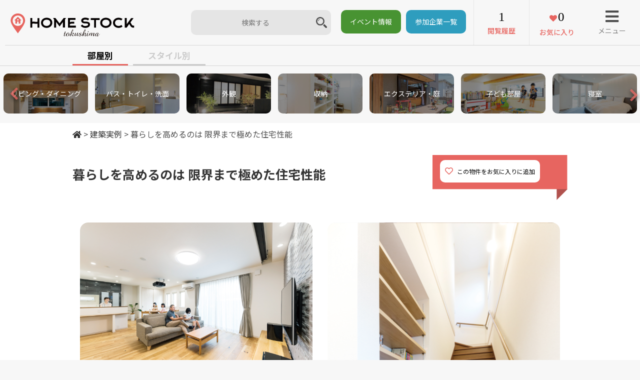

--- FILE ---
content_type: text/html; charset=UTF-8
request_url: https://homestock.jp/house/%E6%9A%AE%E3%82%89%E3%81%97%E3%82%92%E9%AB%98%E3%82%81%E3%82%8B%E3%81%AE%E3%81%AF-%E9%99%90%E7%95%8C%E3%81%BE%E3%81%A7%E6%A5%B5%E3%82%81%E3%81%9F%E4%BD%8F%E5%AE%85%E6%80%A7%E8%83%BD/
body_size: 19052
content:
<!DOCTYPE html>
<html>
<head>
  <base href="https://homestock.jp/new/wp-content/themes/homestock/">

  <meta name="viewport" content="width=device-width,user-scalable=no,maximum-scale=1" />
  <meta name="keywords" content="徳島,工務店,ハウスメーカー,家づくり,新築,注文住宅,建築家,">
			<title>暮らしを高めるのは 限界まで極めた住宅性能｜建築実例｜HOME STOCK（ホームストック）徳島　</title>


<meta name="description" content="HOME STOCK（ホームストック）徳島　に登録されている住まいを、ぜひご覧ください。「暮らしを高めるのは 限界まで極めた住宅性能」関連記事はありません ...">
<meta property="og:description" content="HOME STOCK（ホームストック）徳島　に登録されている住まいを、ぜひご覧ください。「暮らしを高めるのは 限界まで極めた住宅性能」関連記事はありません ..." />	<!-- ※基本共通設定 -->

<meta property="og:image" content="https://homestock.jp/new/wp-content/uploads/2019/10/kubo01_kouei2020-1024x683.jpg" /><meta name="thumbnail" content="https://homestock.jp/new/wp-content/uploads/2019/10/kubo01_kouei2020-1024x683.jpg" />
	<meta property="og:title" content="暮らしを高めるのは 限界まで極めた住宅性能｜建築実例｜HOME STOCK（ホームストック）徳島　." />
	<meta property="og:type" content="article" />


<!--  Facebook用設定 -->
<meta property="fb:app_id" content="" />

<!-- ※ Twitter共通設定 -->
<meta name="twitter:card" content="summary" />

<meta property="og:url" content="https://homestock.jp/house/%E6%9A%AE%E3%82%89%E3%81%97%E3%82%92%E9%AB%98%E3%82%81%E3%82%8B%E3%81%AE%E3%81%AF-%E9%99%90%E7%95%8C%E3%81%BE%E3%81%A7%E6%A5%B5%E3%82%81%E3%81%9F%E4%BD%8F%E5%AE%85%E6%80%A7%E8%83%BD/" />
<meta property="og:site_name" content="HOME STOCK（ホームストック）徳島　" />

  <meta name="format-detection" content="telephone=no">
  <!-- <meta name="description" content="徳島の工務店探しならHOME STOCK Tokushimaへ！"> -->
  <meta name='robots' content='max-image-preview:large' />
<link rel='dns-prefetch' href='//static.addtoany.com' />
<link rel='dns-prefetch' href='//www.googletagmanager.com' />
<link rel="alternate" title="oEmbed (JSON)" type="application/json+oembed" href="https://homestock.jp/wp-json/oembed/1.0/embed?url=https%3A%2F%2Fhomestock.jp%2Fhouse%2F%25e6%259a%25ae%25e3%2582%2589%25e3%2581%2597%25e3%2582%2592%25e9%25ab%2598%25e3%2582%2581%25e3%2582%258b%25e3%2581%25ae%25e3%2581%25af-%25e9%2599%2590%25e7%2595%258c%25e3%2581%25be%25e3%2581%25a7%25e6%25a5%25b5%25e3%2582%2581%25e3%2581%259f%25e4%25bd%258f%25e5%25ae%2585%25e6%2580%25a7%25e8%2583%25bd%2F" />
<link rel="alternate" title="oEmbed (XML)" type="text/xml+oembed" href="https://homestock.jp/wp-json/oembed/1.0/embed?url=https%3A%2F%2Fhomestock.jp%2Fhouse%2F%25e6%259a%25ae%25e3%2582%2589%25e3%2581%2597%25e3%2582%2592%25e9%25ab%2598%25e3%2582%2581%25e3%2582%258b%25e3%2581%25ae%25e3%2581%25af-%25e9%2599%2590%25e7%2595%258c%25e3%2581%25be%25e3%2581%25a7%25e6%25a5%25b5%25e3%2582%2581%25e3%2581%259f%25e4%25bd%258f%25e5%25ae%2585%25e6%2580%25a7%25e8%2583%25bd%2F&#038;format=xml" />
<style id='wp-img-auto-sizes-contain-inline-css' type='text/css'>
img:is([sizes=auto i],[sizes^="auto," i]){contain-intrinsic-size:3000px 1500px}
/*# sourceURL=wp-img-auto-sizes-contain-inline-css */
</style>
<link rel='stylesheet' id='yarppRelatedCss-css' href='https://homestock.jp/new/wp-content/plugins/yet-another-related-posts-plugin/style/related.css?ver=5.30.11' type='text/css' media='all' />
<style id='wp-emoji-styles-inline-css' type='text/css'>

	img.wp-smiley, img.emoji {
		display: inline !important;
		border: none !important;
		box-shadow: none !important;
		height: 1em !important;
		width: 1em !important;
		margin: 0 0.07em !important;
		vertical-align: -0.1em !important;
		background: none !important;
		padding: 0 !important;
	}
/*# sourceURL=wp-emoji-styles-inline-css */
</style>
<style id='wp-block-library-inline-css' type='text/css'>
:root{--wp-block-synced-color:#7a00df;--wp-block-synced-color--rgb:122,0,223;--wp-bound-block-color:var(--wp-block-synced-color);--wp-editor-canvas-background:#ddd;--wp-admin-theme-color:#007cba;--wp-admin-theme-color--rgb:0,124,186;--wp-admin-theme-color-darker-10:#006ba1;--wp-admin-theme-color-darker-10--rgb:0,107,160.5;--wp-admin-theme-color-darker-20:#005a87;--wp-admin-theme-color-darker-20--rgb:0,90,135;--wp-admin-border-width-focus:2px}@media (min-resolution:192dpi){:root{--wp-admin-border-width-focus:1.5px}}.wp-element-button{cursor:pointer}:root .has-very-light-gray-background-color{background-color:#eee}:root .has-very-dark-gray-background-color{background-color:#313131}:root .has-very-light-gray-color{color:#eee}:root .has-very-dark-gray-color{color:#313131}:root .has-vivid-green-cyan-to-vivid-cyan-blue-gradient-background{background:linear-gradient(135deg,#00d084,#0693e3)}:root .has-purple-crush-gradient-background{background:linear-gradient(135deg,#34e2e4,#4721fb 50%,#ab1dfe)}:root .has-hazy-dawn-gradient-background{background:linear-gradient(135deg,#faaca8,#dad0ec)}:root .has-subdued-olive-gradient-background{background:linear-gradient(135deg,#fafae1,#67a671)}:root .has-atomic-cream-gradient-background{background:linear-gradient(135deg,#fdd79a,#004a59)}:root .has-nightshade-gradient-background{background:linear-gradient(135deg,#330968,#31cdcf)}:root .has-midnight-gradient-background{background:linear-gradient(135deg,#020381,#2874fc)}:root{--wp--preset--font-size--normal:16px;--wp--preset--font-size--huge:42px}.has-regular-font-size{font-size:1em}.has-larger-font-size{font-size:2.625em}.has-normal-font-size{font-size:var(--wp--preset--font-size--normal)}.has-huge-font-size{font-size:var(--wp--preset--font-size--huge)}.has-text-align-center{text-align:center}.has-text-align-left{text-align:left}.has-text-align-right{text-align:right}.has-fit-text{white-space:nowrap!important}#end-resizable-editor-section{display:none}.aligncenter{clear:both}.items-justified-left{justify-content:flex-start}.items-justified-center{justify-content:center}.items-justified-right{justify-content:flex-end}.items-justified-space-between{justify-content:space-between}.screen-reader-text{border:0;clip-path:inset(50%);height:1px;margin:-1px;overflow:hidden;padding:0;position:absolute;width:1px;word-wrap:normal!important}.screen-reader-text:focus{background-color:#ddd;clip-path:none;color:#444;display:block;font-size:1em;height:auto;left:5px;line-height:normal;padding:15px 23px 14px;text-decoration:none;top:5px;width:auto;z-index:100000}html :where(.has-border-color){border-style:solid}html :where([style*=border-top-color]){border-top-style:solid}html :where([style*=border-right-color]){border-right-style:solid}html :where([style*=border-bottom-color]){border-bottom-style:solid}html :where([style*=border-left-color]){border-left-style:solid}html :where([style*=border-width]){border-style:solid}html :where([style*=border-top-width]){border-top-style:solid}html :where([style*=border-right-width]){border-right-style:solid}html :where([style*=border-bottom-width]){border-bottom-style:solid}html :where([style*=border-left-width]){border-left-style:solid}html :where(img[class*=wp-image-]){height:auto;max-width:100%}:where(figure){margin:0 0 1em}html :where(.is-position-sticky){--wp-admin--admin-bar--position-offset:var(--wp-admin--admin-bar--height,0px)}@media screen and (max-width:600px){html :where(.is-position-sticky){--wp-admin--admin-bar--position-offset:0px}}

/*# sourceURL=wp-block-library-inline-css */
</style><style id='global-styles-inline-css' type='text/css'>
:root{--wp--preset--aspect-ratio--square: 1;--wp--preset--aspect-ratio--4-3: 4/3;--wp--preset--aspect-ratio--3-4: 3/4;--wp--preset--aspect-ratio--3-2: 3/2;--wp--preset--aspect-ratio--2-3: 2/3;--wp--preset--aspect-ratio--16-9: 16/9;--wp--preset--aspect-ratio--9-16: 9/16;--wp--preset--color--black: #000000;--wp--preset--color--cyan-bluish-gray: #abb8c3;--wp--preset--color--white: #ffffff;--wp--preset--color--pale-pink: #f78da7;--wp--preset--color--vivid-red: #cf2e2e;--wp--preset--color--luminous-vivid-orange: #ff6900;--wp--preset--color--luminous-vivid-amber: #fcb900;--wp--preset--color--light-green-cyan: #7bdcb5;--wp--preset--color--vivid-green-cyan: #00d084;--wp--preset--color--pale-cyan-blue: #8ed1fc;--wp--preset--color--vivid-cyan-blue: #0693e3;--wp--preset--color--vivid-purple: #9b51e0;--wp--preset--gradient--vivid-cyan-blue-to-vivid-purple: linear-gradient(135deg,rgb(6,147,227) 0%,rgb(155,81,224) 100%);--wp--preset--gradient--light-green-cyan-to-vivid-green-cyan: linear-gradient(135deg,rgb(122,220,180) 0%,rgb(0,208,130) 100%);--wp--preset--gradient--luminous-vivid-amber-to-luminous-vivid-orange: linear-gradient(135deg,rgb(252,185,0) 0%,rgb(255,105,0) 100%);--wp--preset--gradient--luminous-vivid-orange-to-vivid-red: linear-gradient(135deg,rgb(255,105,0) 0%,rgb(207,46,46) 100%);--wp--preset--gradient--very-light-gray-to-cyan-bluish-gray: linear-gradient(135deg,rgb(238,238,238) 0%,rgb(169,184,195) 100%);--wp--preset--gradient--cool-to-warm-spectrum: linear-gradient(135deg,rgb(74,234,220) 0%,rgb(151,120,209) 20%,rgb(207,42,186) 40%,rgb(238,44,130) 60%,rgb(251,105,98) 80%,rgb(254,248,76) 100%);--wp--preset--gradient--blush-light-purple: linear-gradient(135deg,rgb(255,206,236) 0%,rgb(152,150,240) 100%);--wp--preset--gradient--blush-bordeaux: linear-gradient(135deg,rgb(254,205,165) 0%,rgb(254,45,45) 50%,rgb(107,0,62) 100%);--wp--preset--gradient--luminous-dusk: linear-gradient(135deg,rgb(255,203,112) 0%,rgb(199,81,192) 50%,rgb(65,88,208) 100%);--wp--preset--gradient--pale-ocean: linear-gradient(135deg,rgb(255,245,203) 0%,rgb(182,227,212) 50%,rgb(51,167,181) 100%);--wp--preset--gradient--electric-grass: linear-gradient(135deg,rgb(202,248,128) 0%,rgb(113,206,126) 100%);--wp--preset--gradient--midnight: linear-gradient(135deg,rgb(2,3,129) 0%,rgb(40,116,252) 100%);--wp--preset--font-size--small: 13px;--wp--preset--font-size--medium: 20px;--wp--preset--font-size--large: 36px;--wp--preset--font-size--x-large: 42px;--wp--preset--spacing--20: 0.44rem;--wp--preset--spacing--30: 0.67rem;--wp--preset--spacing--40: 1rem;--wp--preset--spacing--50: 1.5rem;--wp--preset--spacing--60: 2.25rem;--wp--preset--spacing--70: 3.38rem;--wp--preset--spacing--80: 5.06rem;--wp--preset--shadow--natural: 6px 6px 9px rgba(0, 0, 0, 0.2);--wp--preset--shadow--deep: 12px 12px 50px rgba(0, 0, 0, 0.4);--wp--preset--shadow--sharp: 6px 6px 0px rgba(0, 0, 0, 0.2);--wp--preset--shadow--outlined: 6px 6px 0px -3px rgb(255, 255, 255), 6px 6px rgb(0, 0, 0);--wp--preset--shadow--crisp: 6px 6px 0px rgb(0, 0, 0);}:where(.is-layout-flex){gap: 0.5em;}:where(.is-layout-grid){gap: 0.5em;}body .is-layout-flex{display: flex;}.is-layout-flex{flex-wrap: wrap;align-items: center;}.is-layout-flex > :is(*, div){margin: 0;}body .is-layout-grid{display: grid;}.is-layout-grid > :is(*, div){margin: 0;}:where(.wp-block-columns.is-layout-flex){gap: 2em;}:where(.wp-block-columns.is-layout-grid){gap: 2em;}:where(.wp-block-post-template.is-layout-flex){gap: 1.25em;}:where(.wp-block-post-template.is-layout-grid){gap: 1.25em;}.has-black-color{color: var(--wp--preset--color--black) !important;}.has-cyan-bluish-gray-color{color: var(--wp--preset--color--cyan-bluish-gray) !important;}.has-white-color{color: var(--wp--preset--color--white) !important;}.has-pale-pink-color{color: var(--wp--preset--color--pale-pink) !important;}.has-vivid-red-color{color: var(--wp--preset--color--vivid-red) !important;}.has-luminous-vivid-orange-color{color: var(--wp--preset--color--luminous-vivid-orange) !important;}.has-luminous-vivid-amber-color{color: var(--wp--preset--color--luminous-vivid-amber) !important;}.has-light-green-cyan-color{color: var(--wp--preset--color--light-green-cyan) !important;}.has-vivid-green-cyan-color{color: var(--wp--preset--color--vivid-green-cyan) !important;}.has-pale-cyan-blue-color{color: var(--wp--preset--color--pale-cyan-blue) !important;}.has-vivid-cyan-blue-color{color: var(--wp--preset--color--vivid-cyan-blue) !important;}.has-vivid-purple-color{color: var(--wp--preset--color--vivid-purple) !important;}.has-black-background-color{background-color: var(--wp--preset--color--black) !important;}.has-cyan-bluish-gray-background-color{background-color: var(--wp--preset--color--cyan-bluish-gray) !important;}.has-white-background-color{background-color: var(--wp--preset--color--white) !important;}.has-pale-pink-background-color{background-color: var(--wp--preset--color--pale-pink) !important;}.has-vivid-red-background-color{background-color: var(--wp--preset--color--vivid-red) !important;}.has-luminous-vivid-orange-background-color{background-color: var(--wp--preset--color--luminous-vivid-orange) !important;}.has-luminous-vivid-amber-background-color{background-color: var(--wp--preset--color--luminous-vivid-amber) !important;}.has-light-green-cyan-background-color{background-color: var(--wp--preset--color--light-green-cyan) !important;}.has-vivid-green-cyan-background-color{background-color: var(--wp--preset--color--vivid-green-cyan) !important;}.has-pale-cyan-blue-background-color{background-color: var(--wp--preset--color--pale-cyan-blue) !important;}.has-vivid-cyan-blue-background-color{background-color: var(--wp--preset--color--vivid-cyan-blue) !important;}.has-vivid-purple-background-color{background-color: var(--wp--preset--color--vivid-purple) !important;}.has-black-border-color{border-color: var(--wp--preset--color--black) !important;}.has-cyan-bluish-gray-border-color{border-color: var(--wp--preset--color--cyan-bluish-gray) !important;}.has-white-border-color{border-color: var(--wp--preset--color--white) !important;}.has-pale-pink-border-color{border-color: var(--wp--preset--color--pale-pink) !important;}.has-vivid-red-border-color{border-color: var(--wp--preset--color--vivid-red) !important;}.has-luminous-vivid-orange-border-color{border-color: var(--wp--preset--color--luminous-vivid-orange) !important;}.has-luminous-vivid-amber-border-color{border-color: var(--wp--preset--color--luminous-vivid-amber) !important;}.has-light-green-cyan-border-color{border-color: var(--wp--preset--color--light-green-cyan) !important;}.has-vivid-green-cyan-border-color{border-color: var(--wp--preset--color--vivid-green-cyan) !important;}.has-pale-cyan-blue-border-color{border-color: var(--wp--preset--color--pale-cyan-blue) !important;}.has-vivid-cyan-blue-border-color{border-color: var(--wp--preset--color--vivid-cyan-blue) !important;}.has-vivid-purple-border-color{border-color: var(--wp--preset--color--vivid-purple) !important;}.has-vivid-cyan-blue-to-vivid-purple-gradient-background{background: var(--wp--preset--gradient--vivid-cyan-blue-to-vivid-purple) !important;}.has-light-green-cyan-to-vivid-green-cyan-gradient-background{background: var(--wp--preset--gradient--light-green-cyan-to-vivid-green-cyan) !important;}.has-luminous-vivid-amber-to-luminous-vivid-orange-gradient-background{background: var(--wp--preset--gradient--luminous-vivid-amber-to-luminous-vivid-orange) !important;}.has-luminous-vivid-orange-to-vivid-red-gradient-background{background: var(--wp--preset--gradient--luminous-vivid-orange-to-vivid-red) !important;}.has-very-light-gray-to-cyan-bluish-gray-gradient-background{background: var(--wp--preset--gradient--very-light-gray-to-cyan-bluish-gray) !important;}.has-cool-to-warm-spectrum-gradient-background{background: var(--wp--preset--gradient--cool-to-warm-spectrum) !important;}.has-blush-light-purple-gradient-background{background: var(--wp--preset--gradient--blush-light-purple) !important;}.has-blush-bordeaux-gradient-background{background: var(--wp--preset--gradient--blush-bordeaux) !important;}.has-luminous-dusk-gradient-background{background: var(--wp--preset--gradient--luminous-dusk) !important;}.has-pale-ocean-gradient-background{background: var(--wp--preset--gradient--pale-ocean) !important;}.has-electric-grass-gradient-background{background: var(--wp--preset--gradient--electric-grass) !important;}.has-midnight-gradient-background{background: var(--wp--preset--gradient--midnight) !important;}.has-small-font-size{font-size: var(--wp--preset--font-size--small) !important;}.has-medium-font-size{font-size: var(--wp--preset--font-size--medium) !important;}.has-large-font-size{font-size: var(--wp--preset--font-size--large) !important;}.has-x-large-font-size{font-size: var(--wp--preset--font-size--x-large) !important;}
/*# sourceURL=global-styles-inline-css */
</style>

<style id='classic-theme-styles-inline-css' type='text/css'>
/*! This file is auto-generated */
.wp-block-button__link{color:#fff;background-color:#32373c;border-radius:9999px;box-shadow:none;text-decoration:none;padding:calc(.667em + 2px) calc(1.333em + 2px);font-size:1.125em}.wp-block-file__button{background:#32373c;color:#fff;text-decoration:none}
/*# sourceURL=/wp-includes/css/classic-themes.min.css */
</style>
<link rel='stylesheet' id='contact-form-7-css' href='https://homestock.jp/new/wp-content/plugins/contact-form-7/includes/css/styles.css?ver=6.1.4' type='text/css' media='all' />
<link rel='stylesheet' id='ppress-frontend-css' href='https://homestock.jp/new/wp-content/plugins/wp-user-avatar/assets/css/frontend.min.css?ver=4.16.8' type='text/css' media='all' />
<link rel='stylesheet' id='ppress-flatpickr-css' href='https://homestock.jp/new/wp-content/plugins/wp-user-avatar/assets/flatpickr/flatpickr.min.css?ver=4.16.8' type='text/css' media='all' />
<link rel='stylesheet' id='ppress-select2-css' href='https://homestock.jp/new/wp-content/plugins/wp-user-avatar/assets/select2/select2.min.css?ver=6.9' type='text/css' media='all' />
<link rel='stylesheet' id='wp-pagenavi-css' href='https://homestock.jp/new/wp-content/plugins/wp-pagenavi/pagenavi-css.css?ver=2.70' type='text/css' media='all' />
<link rel='stylesheet' id='addtoany-css' href='https://homestock.jp/new/wp-content/plugins/add-to-any/addtoany.min.css?ver=1.16' type='text/css' media='all' />
<link rel='stylesheet' id='cf7cf-style-css' href='https://homestock.jp/new/wp-content/plugins/cf7-conditional-fields/style.css?ver=2.6.7' type='text/css' media='all' />
<script type="text/javascript" id="addtoany-core-js-before">
/* <![CDATA[ */
window.a2a_config=window.a2a_config||{};a2a_config.callbacks=[];a2a_config.overlays=[];a2a_config.templates={};a2a_localize = {
	Share: "共有",
	Save: "ブックマーク",
	Subscribe: "購読",
	Email: "メール",
	Bookmark: "ブックマーク",
	ShowAll: "すべて表示する",
	ShowLess: "小さく表示する",
	FindServices: "サービスを探す",
	FindAnyServiceToAddTo: "追加するサービスを今すぐ探す",
	PoweredBy: "Powered by",
	ShareViaEmail: "メールでシェアする",
	SubscribeViaEmail: "メールで購読する",
	BookmarkInYourBrowser: "ブラウザにブックマーク",
	BookmarkInstructions: "このページをブックマークするには、 Ctrl+D または \u2318+D を押下。",
	AddToYourFavorites: "お気に入りに追加",
	SendFromWebOrProgram: "任意のメールアドレスまたはメールプログラムから送信",
	EmailProgram: "メールプログラム",
	More: "詳細&#8230;",
	ThanksForSharing: "共有ありがとうございます !",
	ThanksForFollowing: "フォローありがとうございます !"
};


//# sourceURL=addtoany-core-js-before
/* ]]> */
</script>
<script type="text/javascript" defer src="https://static.addtoany.com/menu/page.js" id="addtoany-core-js"></script>
<script type="text/javascript" src="https://homestock.jp/new/wp-includes/js/jquery/jquery.min.js?ver=3.7.1" id="jquery-core-js"></script>
<script type="text/javascript" src="https://homestock.jp/new/wp-includes/js/jquery/jquery-migrate.min.js?ver=3.4.1" id="jquery-migrate-js"></script>
<script type="text/javascript" defer src="https://homestock.jp/new/wp-content/plugins/add-to-any/addtoany.min.js?ver=1.1" id="addtoany-jquery-js"></script>
<script type="text/javascript" src="https://homestock.jp/new/wp-content/plugins/wp-user-avatar/assets/flatpickr/flatpickr.min.js?ver=4.16.8" id="ppress-flatpickr-js"></script>
<script type="text/javascript" src="https://homestock.jp/new/wp-content/plugins/wp-user-avatar/assets/select2/select2.min.js?ver=4.16.8" id="ppress-select2-js"></script>
<link rel="https://api.w.org/" href="https://homestock.jp/wp-json/" /><link rel="EditURI" type="application/rsd+xml" title="RSD" href="https://homestock.jp/new/xmlrpc.php?rsd" />
<meta name="generator" content="WordPress 6.9" />
<link rel="canonical" href="https://homestock.jp/house/%e6%9a%ae%e3%82%89%e3%81%97%e3%82%92%e9%ab%98%e3%82%81%e3%82%8b%e3%81%ae%e3%81%af-%e9%99%90%e7%95%8c%e3%81%be%e3%81%a7%e6%a5%b5%e3%82%81%e3%81%9f%e4%bd%8f%e5%ae%85%e6%80%a7%e8%83%bd/" />
<link rel='shortlink' href='https://homestock.jp/?p=2925' />
<meta name="generator" content="Site Kit by Google 1.170.0" /><script type="text/javascript">
	window._se_plugin_version = '8.1.9';
</script>
<style type="text/css">.recentcomments a{display:inline !important;padding:0 !important;margin:0 !important;}</style>
<!-- Google タグ マネージャー スニペット (Site Kit が追加) -->
<script type="text/javascript">
/* <![CDATA[ */

			( function( w, d, s, l, i ) {
				w[l] = w[l] || [];
				w[l].push( {'gtm.start': new Date().getTime(), event: 'gtm.js'} );
				var f = d.getElementsByTagName( s )[0],
					j = d.createElement( s ), dl = l != 'dataLayer' ? '&l=' + l : '';
				j.async = true;
				j.src = 'https://www.googletagmanager.com/gtm.js?id=' + i + dl;
				f.parentNode.insertBefore( j, f );
			} )( window, document, 'script', 'dataLayer', 'GTM-K27V6QG' );
			
/* ]]> */
</script>

<!-- (ここまで) Google タグ マネージャー スニペット (Site Kit が追加) -->
<link rel="icon" href="https://homestock.jp/new/wp-content/uploads/2018/11/cropped-icon02-32x32.png" sizes="32x32" />
<link rel="icon" href="https://homestock.jp/new/wp-content/uploads/2018/11/cropped-icon02-192x192.png" sizes="192x192" />
<link rel="apple-touch-icon" href="https://homestock.jp/new/wp-content/uploads/2018/11/cropped-icon02-180x180.png" />
<meta name="msapplication-TileImage" content="https://homestock.jp/new/wp-content/uploads/2018/11/cropped-icon02-270x270.png" />

  <!-- font -->
  <link rel="preconnect" href="https://fonts.gstatic.com">
  <link href="https://fonts.googleapis.com/css2?family=Noto+Sans+JP:wght@400;500;700&display=swap" rel="stylesheet">  
  <!-- favicon -->
  <link rel="shortcut icon" href="favicon.ico">
  <!--icon-font-->
  <link rel="stylesheet" href="https://use.fontawesome.com/releases/v5.7.1/css/all.css" integrity="sha384-fnmOCqbTlWIlj8LyTjo7mOUStjsKC4pOpQbqyi7RrhN7udi9RwhKkMHpvLbHG9Sr" crossorigin="anonymous">
  <link type="text/css" rel="stylesheet" href="https://maxcdn.bootstrapcdn.com/font-awesome/4.7.0/css/font-awesome.min.css">
  <!-- <link type="text/css" rel="stylesheet" href="https://use.fontawesome.com/releases/v5.15.2/css/all.css"> -->
  <!-- <link rel="stylesheet" href="https://use.fontawesome.com/releases/v5.8.2/css/all.css" integrity="sha384-oS3vJWv+0UjzBfQzYUhtDYW+Pj2yciDJxpsK1OYPAYjqT085Qq/1cq5FLXAZQ7Ay" crossorigin="anonymous">   -->
  <link rel="stylesheet" href="https://homestock.jp/new/wp-content/themes/homestock/css/slick-theme.css">
  <link rel="stylesheet" href="https://homestock.jp/new/wp-content/themes/homestock/css/slick.css">
  <!-- Magnific Popup core CSS file -->
  <link rel="stylesheet" href="https://homestock.jp/new/wp-content/themes/homestock/css/magnific-popup.css">

<!-- style main -->
  <link rel="stylesheet" href="https://homestock.jp/new/wp-content/themes/homestock/css/normalize.css" type="text/css">
  <link rel="stylesheet" href="https://homestock.jp/new/wp-content/themes/homestock/css/homestock.css?ver=20230201" type="text/css">
  <link rel="stylesheet" href="https://homestock.jp/new/wp-content/themes/homestock/css/and_add.css" type="text/css">

<!-- js -->
  <script src="https://ajax.googleapis.com/ajax/libs/jquery/3.1.1/jquery.min.js"></script>
  <script src="https://homestock.jp/new/wp-content/themes/homestock/js/jquery.lazylinepainter-1.7.0.min.js"></script>

<!-- Calendar -->
  <link rel="stylesheet" href="https://cdnjs.cloudflare.com/ajax/libs/jqueryui/1.12.1/themes/base/jquery-ui.min.css">
  <script src="https://cdnjs.cloudflare.com/ajax/libs/jqueryui/1.12.1/jquery-ui.min.js"></script>
  <script src="https://ajax.googleapis.com/ajax/libs/jqueryui/1/i18n/jquery.ui.datepicker-ja.min.js"></script>
  
  <script src="https://homestock.jp/new/wp-content/themes/homestock/js/js.cookie.js"></script>
  <script>
  var site_url = 'https://homestock.jp';
  </script>
  <script src="https://homestock.jp/new/wp-content/themes/homestock/js/house.js?t=1769234181"></script>

  <!-- ie -->
  <script src="https://homestock.jp/new/wp-content/themes/homestock/js/html5.js"></script>
  <script src="https://homestock.jp/new/wp-content/themes/homestock/js/rem.min.js"></script>
  <script src="https://homestock.jp/new/wp-content/themes/homestock/js/selectivizr.js"></script>

  <script>
  //navi
  $(function() {
    $("#menu").css("display", "none");
    $("#menu-bt").on("click", function() {
      $("#menu").slideToggle(300);
      $(this).toggleClass("active");
    });
    $('#main-contents').click(function() {
      $('#menu').slideUp(150);
    });
    $('#ham-menu-close').click(function() {
      $("#menu").slideToggle(300);
      $(this).toggleClass("active");
    });      

    $(".menu").css("display", "none");
    $(".menu-bt").on("click", function() {
      $(".menu").slideToggle(300);
      $(this).toggleClass("active");
    });
    $('#main-contents').click(function() {
      $('.menu').slideUp(150);
    });
    $('#ham-menu-close-ftr').click(function() {
      $(".menu").slideToggle(300);
      $(this).toggleClass("active");
    });         
  });
  //画像ふわっとフェードイン
  $(function() {
    $(window).scroll(function() {
      $('.fadein').each(function() {
        var elemPos = $(this).offset().top;
        var scroll = $(window).scrollTop();
        var windowHeight = $(window).height();
        if (scroll > elemPos - windowHeight + 100) {
          $(this).addClass('scrollin');
        }
      });
    });
  });
  //トップに戻るボタンフェード表示
  $(function() {
    var pagetop = $('#page-top');
    pagetop.hide();
    $(window).scroll(function() {
      if ($(this).scrollTop() > 100) { //100pxスクロールしたら表示
        pagetop.fadeIn();
      } else {
        pagetop.fadeOut();
      }
    });
    pagetop.click(function() {
      $('body,html').animate({
        scrollTop: 0
      }, 500); //0.5秒かけてトップへ移動
      return false;
    });
  });
  //スムーズスクロール（オンライン予約フォームへのリンク）
  $(function(){
    $('.btn-web').click(function(){
      let speed = 500;
      let href= $(this).attr("href");
      let target = $(href == "#" || href == "" ? 'html' : href);
      let position = target.offset().top;
      $("html, body").animate({scrollTop:position}, speed, "swing");
      return false;
    });
  });  

      $(function() {
      setup_fav_btn();
    });

   
  $(function() {
    update_view_num();
    update_fav_num();
  });
  </script>

  <!-- hover sp -->
  <script type="text/javascript" charset="utf-8">
  var linkTouchStart = function() {
    thisAnchor = $(this);
    touchPos = thisAnchor.offset().top;
    moveCheck = function() {
      nowPos = thisAnchor.offset().top;
      if (touchPos == nowPos) {
        thisAnchor.addClass("hover");
      }
    }
    setTimeout(moveCheck, 100);
  }
  var linkTouchEnd = function() {
    thisAnchor = $(this);
    hoverRemove = function() {
      thisAnchor.removeClass("hover");
    }
    setTimeout(hoverRemove, 500);
  }
  $(document).on('touchstart mousedown', 'a', linkTouchStart);
  $(document).on('touchend mouseup', 'a', linkTouchEnd);
  </script>

</head>
<body>

<!-- navi -->
<!--header-navi-->
<header>
  <section id="header-nav">
    <article id="item1">
      <h1 class="margin-all-0"><a href="https://homestock.jp"><img class="logo" src="img/logo.svg" alt="HOMESTOCK tokushima"></a></h1>
    </article>

    <!-- 検索ボックス -->
    <article id="item4">
        <div id="sarch-box-top">
          <!-- <form action="https://homestock.jp" autocomplete="on" onsubmit="if(document.forms['frm_srch'].elements['s'].value==''){return false;}" name="frm_srch"> -->
          <form action="https://homestock.jp/keywordsearch/" autocomplete="on" onsubmit="if(document.forms['frm_srch'].elements['word'].value==''){return false;}" name="frm_srch">
            <input id="search-top" name="word" type="text" placeholder="検索する" value="">
            <!-- <input id="search-submit-top" type="submit" value="&#xf002;"> -->
            <input type="image" id="search-submit-top" src="https://homestock.jp/new/wp-content/themes/homestock/img/btn-search.png" alt="送信する" formmethod="get">
          </form>
        </div>
        <!-- <div id="topbtn-eventlist"><a href="https://homestock.jp/tour/?event_order=latest">イベント情報</a></div> -->
        <div id="topbtn-eventlist"><a href="https://homestock.jp/tour/">イベント情報</a></div>
        <div id="topbtn-companylist"><a href="https://homestock.jp/companylist/">参加企業一覧</a></div>
    </article>
    <article id="item2" class="flexbox text-center">

      <a href="https://homestock.jp/mypage/history_house">
        <section>
          <!-- <p><img class="icon01 pc-none margin-all-0" src="img/icon01.svg"></p> -->
          <!--<p><img class="icon01 sp-none" src="img/icon01.svg"></p>-->
          <p class="font-size-25 count only-pc" id="view_num"></p>
          <p class="text-fav font-size-14 fw-med">閲覧履歴</p>
          <p class="font-size-25 count only-sp" id="view_num_sp"></p>
        </section>
      </a>
      <a href="https://homestock.jp/mypage/">
        <section>
          <!-- <p><img class="icon02 pc-none margin-all-0" src="img/icon02.svg"></p> -->
          <p class="font-size-25 count only-pc" id="fav_num"></p>
          <p class="text-fav font-size-14 fw-med">お気に入り</p>
          <p class="font-size-25 count only-sp" id="fav_num_sp"></p>
        </section>
      </a>
    </article>
    <nav id="item3">
      <!-- ハンバーガーボタン -->
      <section id="menu-bt" class="text-center">
        <p id="drower"><i class="fas fa-bars header-icon"></i></p>
        <p class="text-menu font-color-litegray">メニュー</p>
      </section>
      <!-- ハンバーガーボタンクリックで出てくるメニュー -->
      <ul id="menu">
        <li style="position:absolute;top:0;right:0;"><a id="ham-menu-close"><i class="fas fa-times fa-lg" style="font-size:3rem"></i></a></li>
        <li><a href="https://homestock.jp">HOME</a></li>
        <li><a href="https://homestock.jp/house/">施工事例</a></li>
        <li><a href="https://homestock.jp/tour/">イベント</a></li>
        <li><a href="https://homestock.jp/feature/">特集</a></li>
        <li><a href="https://homestock.jp/companylist/">参加企業一覧</a></li>
        <li><a href="https://www.youtube.com/channel/UCg3X_l50IyXbCuBurZmH94w" target="_blank">HOMESTOCK Youtube</a></li>
        <li><a href="https://homestock.jp/about/">HOMESTOCKについて</a></li>
        <li><a href="https://homestock.jp/contact/">お問い合わせ</a></li>
        <li><a href="https://homestock.jp/mypage/history_house"><img class="icon01" src="img/icon01.svg">閲覧履歴</a></li>
        <li><a href="https://homestock.jp/mypage/"><img class="icon02" src="img/icon02.svg">お気に入り</a></li>
        <li class="search-area">
          <div id="sarch-box">
            <!-- <form action="https://homestock.jp" autocomplete="on"> -->
            <form action="https://homestock.jp/keywordsearch/" autocomplete="on">
              <input id="search" name="word" type="text" placeholder="検索" value="">
              <input id="search-submit" type="submit" value="&#xf002;">
            </form>
          </div>
        </li>
        <li><a href="https://homestock.jp/for-client/">掲載について（企業様向け）</a></li>
      </ul>
    </nav>
  </section>

  <div class="wide-content text-center por" id="cmn-catlist">
    <div class="tabs">
        <!-- 部屋別とスタイル別の切り替え -->
        <div class="inner sp-inner text-center">
            <input id="room" type="radio" name="tab_item" checked>
            <label class="tab_item -room" for="room">部屋別</label>
            <input id="style" type="radio" name="tab_item">
            <label class="tab_item -style" for="style">スタイル別</label>
        </div>

        <!--部屋別で探す-->
        <div class="tab_content text-center" id="room_content">
            <div class="tab_content_description">
                <div class="slick-slider mt1_5rem por" id="slick-slider-room">
                                            <a href="https://homestock.jp/photo_category/?cat=キッチン" class="slick-item scrollin eye-bg" style='background:url(https://homestock.jp/new/wp-content/uploads/2019/07/top-cat07.jpg);background-position:center;background-size:cover'>
                                <p>キッチン</p>
                            </a>
                                                    <a href="https://homestock.jp/photo_category/?cat=リビング・ダイニング" class="slick-item scrollin eye-bg" style='background:url(https://homestock.jp/new/wp-content/uploads/2019/07/top-cat04.jpg);background-position:center;background-size:cover'>
                                <p>リビング・ダイニング</p>
                            </a>
                                                    <a href="https://homestock.jp/photo_category/?cat=洗面" class="slick-item scrollin eye-bg" style='background:url(https://homestock.jp/new/wp-content/uploads/2019/07/top-cat06.jpg);background-position:center;background-size:cover'>
                                <p>バス・トイレ・洗面</p>
                            </a>
                                                    <a href="https://homestock.jp/photo_category/?cat=外観" class="slick-item scrollin eye-bg" style='background:url(https://homestock.jp/new/wp-content/uploads/2019/07/top-cat01.jpg);background-position:center;background-size:cover'>
                                <p>外観</p>
                            </a>
                                                    <a href="https://homestock.jp/photo_category/?cat=収納" class="slick-item scrollin eye-bg" style='background:url(https://homestock.jp/new/wp-content/uploads/2019/07/top-cat02.jpg);background-position:center;background-size:cover'>
                                <p>収納</p>
                            </a>
                                                    <a href="https://homestock.jp/photo_category/?cat=エクステリア" class="slick-item scrollin eye-bg" style='background:url(https://homestock.jp/new/wp-content/uploads/2019/07/top-cat03.jpg);background-position:center;background-size:cover'>
                                <p>エクステリア・庭</p>
                            </a>
                                                    <a href="https://homestock.jp/photo_category/?cat=子ども部屋" class="slick-item scrollin eye-bg" style='background:url(https://homestock.jp/new/wp-content/uploads/2019/07/top-cat05.jpg);background-position:center;background-size:cover'>
                                <p>子ども部屋</p>
                            </a>
                                                    <a href="https://homestock.jp/photo_category/?cat=寝室" class="slick-item scrollin eye-bg" style='background:url(https://homestock.jp/new/wp-content/uploads/2019/07/top-cat08.jpg);background-position:center;background-size:cover'>
                                <p>寝室</p>
                            </a>
                                                    <a href="https://homestock.jp/photo_category/?cat=書斎・趣味の部屋" class="slick-item scrollin eye-bg" style='background:url(https://homestock.jp/new/wp-content/uploads/2019/07/top-cat09.jpg);background-position:center;background-size:cover'>
                                <p>書斎・趣味の部屋</p>
                            </a>
                                                    <a href="https://homestock.jp/photo_category/?cat=玄関" class="slick-item scrollin eye-bg" style='background:url(https://homestock.jp/new/wp-content/uploads/2019/07/top-cat10.jpg);background-position:center;background-size:cover'>
                                <p>玄関</p>
                            </a>
                                                    <a href="https://homestock.jp/photo_category/?cat=和室" class="slick-item scrollin eye-bg" style='background:url(https://homestock.jp/new/wp-content/uploads/2019/07/top-cat11.jpg);background-position:center;background-size:cover'>
                                <p>和室</p>
                            </a>
                                                    <a href="https://homestock.jp/photo_category/?cat=階段" class="slick-item scrollin eye-bg" style='background:url(https://homestock.jp/new/wp-content/uploads/2019/07/top-cat12.jpg);background-position:center;background-size:cover'>
                                <p>階段</p>
                            </a>
                                                    <a href="https://homestock.jp/photo_category/?cat=その他" class="slick-item scrollin eye-bg" style='background:url(https://homestock.jp/new/wp-content/uploads/2021/04/IMG_4291-scaled-1.jpg);background-position:center;background-size:cover'>
                                <p>その他</p>
                            </a>
                                        </div>
            </div>
        </div>

        <!--スタイルで探す-->
        <div class="tab_content text-center" id="style_content">
            <div class="tab_content_description">
                <div class="slick-slider mt1_5rem por" id="slick-slider-style">
                                                            <a href="https://homestock.jp/photo_category/?style=シンプル" class="slick-item eye-bg" style='background:transparent url(https://homestock.jp/new/wp-content/uploads/2021/06/simple_hilo03b.jpg);background-size:cover;background-position:center center'>
                        <p>シンプル</p>
                    </a>
                                                                                <a href="https://homestock.jp/photo_category/?style=北欧風" class="slick-item eye-bg" style='background:transparent url(https://homestock.jp/new/wp-content/uploads/2021/06/Scandinavian-style_homare_OK02.jpg);background-size:cover;background-position:center center'>
                        <p>北欧風</p>
                    </a>
                                                                                <a href="https://homestock.jp/photo_category/?style=和風・和モダン" class="slick-item eye-bg" style='background:transparent url(https://homestock.jp/new/wp-content/uploads/2021/06/Japanese-modern_18i_arc06ASJ.jpg);background-size:cover;background-position:center center'>
                        <p>和モダン</p>
                    </a>
                                                                                <a href="https://homestock.jp/photo_category/?style=モダン" class="slick-item eye-bg" style='background:transparent url(https://homestock.jp/new/wp-content/uploads/2021/06/vintage_19s_nicohouse01.jpg);background-size:cover;background-position:center center'>
                        <p>ヴィンテージ</p>
                    </a>
                                                                                <a href="https://homestock.jp/photo_category/?style=ナチュラル" class="slick-item eye-bg" style='background:transparent url(https://homestock.jp/new/wp-content/uploads/2021/06/natural_19s_lifelabo01.jpg);background-size:cover;background-position:center center'>
                        <p>ナチュラル</p>
                    </a>
                                                        <!-- </section> -->
                </div>
            </div>
        </div>
        
    </div>
</div>
</header>



<!--main-contents-->
<div id="main-contents" class="single house"> 

	
<section class="wide-content">
  <div class="inner">
    <div id="breadcrumb"><p><a href="https://homestock.jp/" class="home"><i class="fas fa-home"></i></a></a> > <a href="https://homestock.jp/house"><span>建築実例</span></a> > <span>暮らしを高めるのは 限界まで極めた住宅性能</span></p></div>  </div>
</section>


<div class="inner text-center" id="house_piclist">

	<!-- 投稿タイトル -->
	<article class="flexbox2box por mt3rem mb3rem">
		<div class="">
			<h2 class="padding-all-0">暮らしを高めるのは 限界まで極めた住宅性能</h2>
		</div>
		<div class=" text-right" style="margin-left:auto">
			<a id="modal-open" class="hover disp-bl modal-open">
				<!-- <button class="modal-open button-pink-ribbon fadein scrollin margin-top-5 fav_house_add" data-id="2925">この物件をお気に入りに追加</button> -->
				<button class="modal-open fadein scrollin margin-top-5 fav_house_add button-pink-ribbon" data-id="2925">
					<img src="https://homestock.jp/new/wp-content/themes/homestock/img/house/btn-house-detail.png" alt="この物件をお気に入りに追加" />
					<div class="btn-fav-house-add-text">
														<i class="fas fa-heart is-hide"></i>
								<i class="far fa-heart"></i>
												この物件をお気に入りに追加
					</div>
					<!-- <div class="target_msg_box">お気に入りに追加しました</div>					 -->
				</button>
			</a>
		</div>
		<div class="target_msg_box">
			お気に入りに追加しました	
		</div>
	</article>

	<!-- 家族構成など -->
				

	<!-- 写真の masonry -->
	

	<div class="mas-box latest-box-margin">

	
		<div class="mas-item gallery">
			<a id="gallery-house_0" class="house-box open-gallery-link disp-bl" onclick="return false">
				<div class="thumb-img-box">
					<div class="mas-item-pic-inner" alt="" 
						style="background:url('https://homestock.jp/new/wp-content/uploads/2019/10/kubo01_kouei2020.jpg');background-size:cover;background-position:center">
					</div>
				</div>
				<div class="author-text">
					<div class="desc">「新しい家は性能の高い木造にしていつでも快適に暮らせるようにしたかったんです」と、断熱性や気密性などの住宅性能に並々ならぬこだわりを持っていた施主。</div>
					<div class="icon" data-id="2925-0">
						<i class="fas fa-heart"></i>
						<i class="far fa-heart"></i>
					</div>
				</div>
			</a>
		</div>

		
		<div class="mas-item gallery">
			<a id="gallery-house_1" class="house-box open-gallery-link disp-bl" onclick="return false">
				<div class="thumb-img-box">
					<div class="mas-item-pic-inner--large" alt="" 
						style="background:url('https://homestock.jp/new/wp-content/uploads/2019/10/kubo03_kouei2020.jpg');background-size:cover;background-position:center">
					</div>
				</div>
				<div class="author-text">
					<div class="desc">階段の横は収納力抜群の、造り付けの本棚を設けた。リビングの近くにあるので、読書を楽しむ環境としても最適。</div>
					<div class="icon" data-id="2925-4">
						<i class="fas fa-heart"></i>
						<i class="far fa-heart"></i>
					</div>
				</div>
			</a>
		</div>

		
		<div class="mas-item gallery">
			<a id="gallery-house_2" class="house-box open-gallery-link disp-bl" onclick="return false">
				<div class="thumb-img-box">
					<div class="mas-item-pic-inner" alt="" 
						style="background:url('https://homestock.jp/new/wp-content/uploads/2019/10/kubo02_kouei2020.jpg');background-size:cover;background-position:center">
					</div>
				</div>
				<div class="author-text">
					<div class="desc">玄関横のシューズクロークには足洗い場を設置。子どもが外で遊んで帰ってきた際に泥を落とす場所としても便利に使える。お湯が出るので、冬にも活躍する予定だ。</div>
					<div class="icon" data-id="2925-5">
						<i class="fas fa-heart"></i>
						<i class="far fa-heart"></i>
					</div>
				</div>
			</a>
		</div>

		
		<div class="mas-item gallery">
			<a id="gallery-house_3" class="house-box open-gallery-link disp-bl" onclick="return false">
				<div class="thumb-img-box">
					<div class="mas-item-pic-inner" alt="" 
						style="background:url('https://homestock.jp/new/wp-content/uploads/2019/10/kubo04_kouei2020.jpg');background-size:cover;background-position:center">
					</div>
				</div>
				<div class="author-text">
					<div class="desc">高級感のあるシックなキッチン。奥さんこだわりの［ミーレ］の食洗機を取り入れていて、床材には水がこぼれてもシミになりにくいものを採用。スムーズな家事のヒントがもりだくさんとなっている。</div>
					<div class="icon" data-id="2925-2">
						<i class="fas fa-heart"></i>
						<i class="far fa-heart"></i>
					</div>
				</div>
			</a>
		</div>

		
		<div class="mas-item gallery">
			<a id="gallery-house_4" class="house-box open-gallery-link disp-bl" onclick="return false">
				<div class="thumb-img-box">
					<div class="mas-item-pic-inner--large" alt="" 
						style="background:url('https://homestock.jp/new/wp-content/uploads/2019/10/kubo06_kouei2020.jpg');background-size:cover;background-position:center">
					</div>
				</div>
				<div class="author-text">
					<div class="desc">あたたかな雰囲気のリビングに、特注のテレビボードと、快適な挽き板の床材のテイストがマッチ。120インチの巨大スクリーンと4Kプロジェクター、サラウンドスピーカーを備えているから、好きな作品を上映すればくつろぎのリビングが迫力の映画館に早変わりだ。</div>
					<div class="icon" data-id="2925-1">
						<i class="fas fa-heart"></i>
						<i class="far fa-heart"></i>
					</div>
				</div>
			</a>
		</div>

		
		<div class="mas-item gallery">
			<a id="gallery-house_5" class="house-box open-gallery-link disp-bl" onclick="return false">
				<div class="thumb-img-box">
					<div class="mas-item-pic-inner" alt="" 
						style="background:url('https://homestock.jp/new/wp-content/uploads/2019/10/kubo07_kouei2020.jpg');background-size:cover;background-position:center">
					</div>
				</div>
				<div class="author-text">
					<div class="desc">K邸は和室が二間続き。多くの人が集まる法事のときなどには、和室間を隔てる襖を取り除き、広いスペースとして使用することができる。</div>
					<div class="icon" data-id="2925-3">
						<i class="fas fa-heart"></i>
						<i class="far fa-heart"></i>
					</div>
				</div>
			</a>
		</div>

		
	</div><!--mas-box-->

	<!-- //ポップアップで表示される部分 -->
	<div id="gallery-house" class="mfp-hide pop-element">
		<div class="pop-houseinfo popslide">
  <div class="pop-houseinfo-inner">
    <img src="https://homestock.jp/new/wp-content/uploads/2019/10/kubo01_kouei2020.jpg" alt="" />
  </div>
  <div class="t-center mask">
    <div id="modal-open-0" class="pop-btn fav_btn fav_photo_add" data-id="2925-0">
										<i class="fas fa-heart"></i><i class="far fa-heart"></i>この写真をお気に入りに追加</div>
    <div class="pop-btn close_btn mfp-close"><i class="fas fa-times"></i>閉じる</div>
  </div>
  <div class="target_msg_box">写真をお気に入りに追加しました</div>
</div>
<div class="pop-houseinfo popslide">
  <div class="pop-houseinfo-inner">
    <img src="https://homestock.jp/new/wp-content/uploads/2019/10/kubo03_kouei2020.jpg" alt="" />
  </div>
  <div class="t-center mask">
    <div id="modal-open-4" class="pop-btn fav_btn fav_photo_add" data-id="2925-4">
										<i class="fas fa-heart"></i><i class="far fa-heart"></i>この写真をお気に入りに追加</div>
    <div class="pop-btn close_btn mfp-close"><i class="fas fa-times"></i>閉じる</div>
  </div>
  <div class="target_msg_box">写真をお気に入りに追加しました</div>
</div>
<div class="pop-houseinfo popslide">
  <div class="pop-houseinfo-inner">
    <img src="https://homestock.jp/new/wp-content/uploads/2019/10/kubo02_kouei2020.jpg" alt="" />
  </div>
  <div class="t-center mask">
    <div id="modal-open-5" class="pop-btn fav_btn fav_photo_add" data-id="2925-5">
										<i class="fas fa-heart"></i><i class="far fa-heart"></i>この写真をお気に入りに追加</div>
    <div class="pop-btn close_btn mfp-close"><i class="fas fa-times"></i>閉じる</div>
  </div>
  <div class="target_msg_box">写真をお気に入りに追加しました</div>
</div>
<div class="pop-houseinfo popslide">
  <div class="pop-houseinfo-inner">
    <img src="https://homestock.jp/new/wp-content/uploads/2019/10/kubo04_kouei2020.jpg" alt="" />
  </div>
  <div class="t-center mask">
    <div id="modal-open-2" class="pop-btn fav_btn fav_photo_add" data-id="2925-2">
										<i class="fas fa-heart"></i><i class="far fa-heart"></i>この写真をお気に入りに追加</div>
    <div class="pop-btn close_btn mfp-close"><i class="fas fa-times"></i>閉じる</div>
  </div>
  <div class="target_msg_box">写真をお気に入りに追加しました</div>
</div>
<div class="pop-houseinfo popslide">
  <div class="pop-houseinfo-inner">
    <img src="https://homestock.jp/new/wp-content/uploads/2019/10/kubo06_kouei2020.jpg" alt="" />
  </div>
  <div class="t-center mask">
    <div id="modal-open-1" class="pop-btn fav_btn fav_photo_add" data-id="2925-1">
										<i class="fas fa-heart"></i><i class="far fa-heart"></i>この写真をお気に入りに追加</div>
    <div class="pop-btn close_btn mfp-close"><i class="fas fa-times"></i>閉じる</div>
  </div>
  <div class="target_msg_box">写真をお気に入りに追加しました</div>
</div>
<div class="pop-houseinfo popslide">
  <div class="pop-houseinfo-inner">
    <img src="https://homestock.jp/new/wp-content/uploads/2019/10/kubo07_kouei2020.jpg" alt="" />
  </div>
  <div class="t-center mask">
    <div id="modal-open-3" class="pop-btn fav_btn fav_photo_add" data-id="2925-3">
										<i class="fas fa-heart"></i><i class="far fa-heart"></i>この写真をお気に入りに追加</div>
    <div class="pop-btn close_btn mfp-close"><i class="fas fa-times"></i>閉じる</div>
  </div>
  <div class="target_msg_box">写真をお気に入りに追加しました</div>
</div>
	</div><!--gallery-house	-->

</div><!--/inner-->

<section class="company-info fadein mb5rem flexbox2box inner">
	<div class="t-center">
		<img data-del="avatar" src='https://homestock.jp/new/wp-content/uploads/2020/10/koei002.jpg' class='avatar pp-user-avatar avatar-250 photo ' height='250' width='250'/>	</div>
	<div class="company-info-inner flexbox2box">
		<div class="company-info-text">
			<h4 class="font-size-20">コウエイハウジング</h4>
			<p>所在地： 徳島市沖浜東2-2</p>
			<p>営業時間：10:00〜17:00</p>
			<p>定休日：水曜、第1・2・3・5火曜</p>
			<p class="margin-bottom-5">電話： 088-602-4811</p>
		        <p>URL：<a href="https://koeihousing.biz/" target="_blank" class="com-url hover">
	                    https://koeihousing.biz/</a>
		</div>
		<div class="btn-area">
			<a href="https://homestock.jp/house/?authorid=30" class="hover">
				<button class="btn-com-info btn-bg-bluegreen fadein scrollin margin-bottom-5">この会社の施工例一覧をみる</button>
			</a><br>
			<a href="https://homestock.jp/author/koeihousing" class="hover">
				<button class="btn-com-info btn-bg-subcolor-vivid-2 fadein scrollin">この会社の詳細情報をみる</button>
			</a>
		</div>
	</div>
</section>		



</div><!--/main-contents-->


<nav id="fix-g-nav" class="g-nav">
	<article class="item1">
    <a href="https://homestock.jp"><img class="logo" src="img/logo.svg"></a>
</article>

<!-- ★検索ボックス追加 -->
<article class="item4">
    <div class="sarch-box-top">
    <form action="https://homestock.jp" autocomplete="on">
        <input class="search-top" name="s" type="text" placeholder="検索する" value="">
        <input type="image" class="search-submit-top" src="https://homestock.jp/new/wp-content/themes/homestock/img/btn-search.png" alt="送信する" formmethod="get">
    </form>
    </div>
    <div class="topbtn-eventlist"><a href="https://homestock.jp/tour/">イベント情報</a></div>
    <div class="topbtn-companylist"><a href="https://homestock.jp/companylist/">参加企業一覧</a></div>
</article>
<article class="item2 flexbox text-center">
    <a href="https://homestock.jp/mypage//history_house">
        <section>
        <!-- <p><img class="icon01 pc-none margin-all-0" src="img/icon01.svg"></p> -->
        <!--<p><img class="icon01 sp-none" src="img/icon01.svg"></p>-->
        <p class="font-size-25 count only-pc" id="view_num_2"></p>
        <p class="text-fav font-size-14 fw-med">閲覧履歴</p>
        <p class="font-size-25 count only-sp" id="view_num_sp_2"></p>
        </section>
    </a>
    <a href="https://homestock.jp/mypage/">
        <section>
        <!-- <p><img class="icon02 pc-none margin-all-0" src="img/icon02.svg"></p> -->
        <p class="font-size-25 count only-pc" id="fav_num_2"></p>
        <p class="text-fav font-size-14 fw-med">お気に入り</p>
        <p class="font-size-25 count only-sp" id="fav_num_sp_2"></p>
        </section>
    </a>
</article>
<nav class="item3">
    <section class="menu-bt text-center">
        <p class="drower"><i class="fas fa-bars header-icon"></i></p>
        <p class="text-menu font-color-litegray">メニュー</p>
    </section>
    <ul class="menu">
        <li style="position:absolute;top:0;right:0;"><a id="ham-menu-close-ftr"><i class="fas fa-times fa-lg" style="font-size:3rem"></i></a></li>
        <li><a href="https://homestock.jp">HOME</a></li>
        <li><a href="https://homestock.jp/history/">建築実例</a></li>
        <li><a href="https://homestock.jp/tour/">見学会･イベント情報</a></li>
        <li><a href="https://homestock.jp/feature/">特集記事</a></li>
        <li><a href="https://homestock.jp/companylist/">参加企業一覧</a></li>
        <li><a href="https://homestock.jp">動画一覧</a></li>
        <li><a href="https://homestock.jp/about/">HOMESTOCKについて</a></li>        
        <li><a href="https://homestock.jp/contact/">お問い合わせ</a></li>
        <li><a href="https://homestock.jp/mypage//history_house"><img class="icon01" src="img/icon01.svg">閲覧履歴</a></li>
        <li><a href="https://homestock.jp/mypage/"><img class="icon02" src="img/icon02.svg">お気に入り</a></li>
        <li class="search-area">
        <div class="sarch-box">
            <form action="https://homestock.jp" autocomplete="on">
            <input id="search" name="s" type="text" placeholder="検索" value="">
            <input id="search-submit" type="submit" value="&#xf002;">
            </form>
        </div>
        </li>
        <li><a href="https://homestock.jp/for-client/">掲載について（企業様向け）</a></li>
    </ul>
</nav>


	<!-- 部屋別とスタイル別の切り替え -->
	<div class="wide-content bg-lgray">
		<div class="inner text-center chg_tab_ftr">
			<input id="room" type="radio" name="tab_item" checked>
			<label class="tab_item -room" for="room">部屋別</label>
			<input id="style" type="radio" name="tab_item">
			<label class="tab_item -style" for="style">スタイル別</label>
		</div>
		<!--部屋別で探す-->
		<div class="tab_content room_content text-center">
			<div class="tab_content_description">
				<!-- <section id="front-cate-nav" class="flexbox3box margin-top-5"> -->
				<div class="slick-slider por slick-slider-room">
																						<a href="https://homestock.jp/photo_category/?cat=キッチン" class="slick-item scrollin eye-bg" style='background:url(https://homestock.jp/new/wp-content/uploads/2019/07/top-cat07.jpg);background-position:center;background-size:cover'>
								<p>キッチン</p>
							</a>
																													<a href="https://homestock.jp/photo_category/?cat=リビング・ダイニング" class="slick-item scrollin eye-bg" style='background:url(https://homestock.jp/new/wp-content/uploads/2019/07/top-cat04.jpg);background-position:center;background-size:cover'>
								<p>リビング・ダイニング</p>
							</a>
																													<a href="https://homestock.jp/photo_category/?cat=バス・トイレ・洗面" class="slick-item scrollin eye-bg" style='background:url(https://homestock.jp/new/wp-content/uploads/2019/07/top-cat06.jpg);background-position:center;background-size:cover'>
								<p>バス・トイレ・洗面</p>
							</a>
																													<a href="https://homestock.jp/photo_category/?cat=外観" class="slick-item scrollin eye-bg" style='background:url(https://homestock.jp/new/wp-content/uploads/2019/07/top-cat01.jpg);background-position:center;background-size:cover'>
								<p>外観</p>
							</a>
																													<a href="https://homestock.jp/photo_category/?cat=収納" class="slick-item scrollin eye-bg" style='background:url(https://homestock.jp/new/wp-content/uploads/2019/07/top-cat02.jpg);background-position:center;background-size:cover'>
								<p>収納</p>
							</a>
																													<a href="https://homestock.jp/photo_category/?cat=エクステリア・庭" class="slick-item scrollin eye-bg" style='background:url(https://homestock.jp/new/wp-content/uploads/2019/07/top-cat03.jpg);background-position:center;background-size:cover'>
								<p>エクステリア・庭</p>
							</a>
																													<a href="https://homestock.jp/photo_category/?cat=子ども部屋" class="slick-item scrollin eye-bg" style='background:url(https://homestock.jp/new/wp-content/uploads/2019/07/top-cat05.jpg);background-position:center;background-size:cover'>
								<p>子ども部屋</p>
							</a>
																													<a href="https://homestock.jp/photo_category/?cat=寝室" class="slick-item scrollin eye-bg" style='background:url(https://homestock.jp/new/wp-content/uploads/2019/07/top-cat08.jpg);background-position:center;background-size:cover'>
								<p>寝室</p>
							</a>
																													<a href="https://homestock.jp/photo_category/?cat=書斎・趣味の部屋" class="slick-item scrollin eye-bg" style='background:url(https://homestock.jp/new/wp-content/uploads/2019/07/top-cat09.jpg);background-position:center;background-size:cover'>
								<p>書斎・趣味の部屋</p>
							</a>
																													<a href="https://homestock.jp/photo_category/?cat=玄関" class="slick-item scrollin eye-bg" style='background:url(https://homestock.jp/new/wp-content/uploads/2019/07/top-cat10.jpg);background-position:center;background-size:cover'>
								<p>玄関</p>
							</a>
																													<a href="https://homestock.jp/photo_category/?cat=和室" class="slick-item scrollin eye-bg" style='background:url(https://homestock.jp/new/wp-content/uploads/2019/07/top-cat11.jpg);background-position:center;background-size:cover'>
								<p>和室</p>
							</a>
																													<a href="https://homestock.jp/photo_category/?cat=階段" class="slick-item scrollin eye-bg" style='background:url(https://homestock.jp/new/wp-content/uploads/2019/07/top-cat12.jpg);background-position:center;background-size:cover'>
								<p>階段</p>
							</a>
																						</div>
			</div>
		</div>

		<!--スタイルで探す-->
		<div class="tab_content text-center style_content" id="">
			<div class="tab_content_description">
				<div class="slick-slider por slick-slider-style" id="">
																		<a href="https://homestock.jp/photo_category/?style=シンプル" class="slick-item eye-bg" style='background:url(https://homestock.jp/new/wp-content/uploads/2021/06/simple_hilo03b.jpg);'>
						<p>シンプル</p>
					</a>
																							<a href="https://homestock.jp/photo_category/?style=北欧風" class="slick-item eye-bg" style='background:url(https://homestock.jp/new/wp-content/uploads/2021/06/Scandinavian-style_homare_OK02.jpg);'>
						<p>北欧風</p>
					</a>
																							<a href="https://homestock.jp/photo_category/?style=和モダン" class="slick-item eye-bg" style='background:url(https://homestock.jp/new/wp-content/uploads/2021/06/Japanese-modern_18i_arc06ASJ.jpg);'>
						<p>和モダン</p>
					</a>
																							<a href="https://homestock.jp/photo_category/?style=ヴィンテージ" class="slick-item eye-bg" style='background:url(https://homestock.jp/new/wp-content/uploads/2021/06/vintage_19s_nicohouse01.jpg);'>
						<p>ヴィンテージ</p>
					</a>
																							<a href="https://homestock.jp/photo_category/?style=ナチュラル" class="slick-item eye-bg" style='background:url(https://homestock.jp/new/wp-content/uploads/2021/06/natural_19s_lifelabo01.jpg);'>
						<p>ナチュラル</p>
					</a>
														<!-- </section> -->
				</div>
			</div>
		</div>
	</div>

</nav>


<footer>
	<div id="page-top"><a href="#">戻る</a></div>
	<div class="inner">
		<a href="https://homestock.jp" class="ftr-logo"><img class="logo" src="img/logo-footer.svg"></a>		
		<nav class="ftr-menu-nav wide-content">
			<div><a href="https://homestock.jp/" class="ftr-menu-home">ホーム</a></div>
			<div class="ftr-menu-group">
				<div>
					<a href="https://homestock.jp/house/">施工事例</a>
					<a href="https://homestock.jp/tour/">イベント</a>
					<a href="https://homestock.jp/companylist/">参加企業一覧</a>
				</div>
				<div>
					<a href="https://homestock.jp/mypage/">お気に入り物件</a>
					<a href="https://homestock.jp/mypage/fav_photo/">お気に入り写真</a>
					<a href="https://homestock.jp/mypage/history_house/">閲覧履歴</a>
				</div>
				<div>
					<a href="https://homestock.jp/about/">HOME STOCKについて</a>
					<a href="https://homestock.jp/contact/">お問合せ</a>
					<a href="https://homestock.jp/privacy-policy/">サイトポリシー・プライバシーポリシー</a>
				</div>
			</div>
			<div class="ftr-menu-group-2">
				<div>
					<a href="https://homestock.jp/house/">施工事例</a>
					<a href="https://homestock.jp/tour/">イベント</a>
					<a href="https://homestock.jp/companylist/">参加企業一覧</a>
					<a href="https://homestock.jp/mypage/">お気に入り物件</a>
					<a href="https://homestock.jp/mypage/fav_photo/">お気に入り写真</a>
				</div>
				<div>
					<a href="https://homestock.jp/mypage/history_house/">閲覧履歴</a>
					<a href="https://homestock.jp/about/">HOME STOCKについて</a>
					<a href="https://homestock.jp/contact/">お問合せ</a>
					<a href="https://homestock.jp/privacy-policy/">サイトポリシー・プライバシーポリシー</a>
				</div>
			</div>
		</nav>
	</div>
	<div class="ftr-btm-bar wide-content"><a href="https://homestock.jp/for-client/">掲載に関するお問合せ（企業様向け）</a></div>
	<script type="speculationrules">
{"prefetch":[{"source":"document","where":{"and":[{"href_matches":"/*"},{"not":{"href_matches":["/new/wp-*.php","/new/wp-admin/*","/new/wp-content/uploads/*","/new/wp-content/*","/new/wp-content/plugins/*","/new/wp-content/themes/homestock/*","/*\\?(.+)"]}},{"not":{"selector_matches":"a[rel~=\"nofollow\"]"}},{"not":{"selector_matches":".no-prefetch, .no-prefetch a"}}]},"eagerness":"conservative"}]}
</script>
<!-- User Heat Tag -->
<script type="text/javascript">
(function(add, cla){window['UserHeatTag']=cla;window[cla]=window[cla]||function(){(window[cla].q=window[cla].q||[]).push(arguments)},window[cla].l=1*new Date();var ul=document.createElement('script');var tag = document.getElementsByTagName('script')[0];ul.async=1;ul.src=add;tag.parentNode.insertBefore(ul,tag);})('//uh.nakanohito.jp/uhj2/uh.js', '_uhtracker');_uhtracker({id:'uhOUQ18ONt'});
</script>
<!-- End User Heat Tag -->		<!-- Google タグ マネージャー (noscript) スニペット (Site Kit が追加) -->
		<noscript>
			<iframe src="https://www.googletagmanager.com/ns.html?id=GTM-K27V6QG" height="0" width="0" style="display:none;visibility:hidden"></iframe>
		</noscript>
		<!-- (ここまで) Google タグ マネージャー (noscript) スニペット (Site Kit が追加) -->
		<script type="text/javascript" src="https://homestock.jp/new/wp-includes/js/dist/hooks.min.js?ver=dd5603f07f9220ed27f1" id="wp-hooks-js"></script>
<script type="text/javascript" src="https://homestock.jp/new/wp-includes/js/dist/i18n.min.js?ver=c26c3dc7bed366793375" id="wp-i18n-js"></script>
<script type="text/javascript" id="wp-i18n-js-after">
/* <![CDATA[ */
wp.i18n.setLocaleData( { 'text direction\u0004ltr': [ 'ltr' ] } );
//# sourceURL=wp-i18n-js-after
/* ]]> */
</script>
<script type="text/javascript" src="https://homestock.jp/new/wp-content/plugins/contact-form-7/includes/swv/js/index.js?ver=6.1.4" id="swv-js"></script>
<script type="text/javascript" id="contact-form-7-js-translations">
/* <![CDATA[ */
( function( domain, translations ) {
	var localeData = translations.locale_data[ domain ] || translations.locale_data.messages;
	localeData[""].domain = domain;
	wp.i18n.setLocaleData( localeData, domain );
} )( "contact-form-7", {"translation-revision-date":"2025-11-30 08:12:23+0000","generator":"GlotPress\/4.0.3","domain":"messages","locale_data":{"messages":{"":{"domain":"messages","plural-forms":"nplurals=1; plural=0;","lang":"ja_JP"},"This contact form is placed in the wrong place.":["\u3053\u306e\u30b3\u30f3\u30bf\u30af\u30c8\u30d5\u30a9\u30fc\u30e0\u306f\u9593\u9055\u3063\u305f\u4f4d\u7f6e\u306b\u7f6e\u304b\u308c\u3066\u3044\u307e\u3059\u3002"],"Error:":["\u30a8\u30e9\u30fc:"]}},"comment":{"reference":"includes\/js\/index.js"}} );
//# sourceURL=contact-form-7-js-translations
/* ]]> */
</script>
<script type="text/javascript" id="contact-form-7-js-before">
/* <![CDATA[ */
var wpcf7 = {
    "api": {
        "root": "https:\/\/homestock.jp\/wp-json\/",
        "namespace": "contact-form-7\/v1"
    }
};
//# sourceURL=contact-form-7-js-before
/* ]]> */
</script>
<script type="text/javascript" src="https://homestock.jp/new/wp-content/plugins/contact-form-7/includes/js/index.js?ver=6.1.4" id="contact-form-7-js"></script>
<script type="text/javascript" id="ppress-frontend-script-js-extra">
/* <![CDATA[ */
var pp_ajax_form = {"ajaxurl":"https://homestock.jp/new/wp-admin/admin-ajax.php","confirm_delete":"Are you sure?","deleting_text":"Deleting...","deleting_error":"An error occurred. Please try again.","nonce":"b772e5b4fb","disable_ajax_form":"false","is_checkout":"0","is_checkout_tax_enabled":"0","is_checkout_autoscroll_enabled":"true"};
//# sourceURL=ppress-frontend-script-js-extra
/* ]]> */
</script>
<script type="text/javascript" src="https://homestock.jp/new/wp-content/plugins/wp-user-avatar/assets/js/frontend.min.js?ver=4.16.8" id="ppress-frontend-script-js"></script>
<script type="text/javascript" src="https://homestock.jp/new/wp-content/themes/homestock/js/script-cf7.js?ver=1.0.0" id="script-cf7-js"></script>
<script type="text/javascript" id="wpcf7cf-scripts-js-extra">
/* <![CDATA[ */
var wpcf7cf_global_settings = {"ajaxurl":"https://homestock.jp/new/wp-admin/admin-ajax.php"};
//# sourceURL=wpcf7cf-scripts-js-extra
/* ]]> */
</script>
<script type="text/javascript" src="https://homestock.jp/new/wp-content/plugins/cf7-conditional-fields/js/scripts.js?ver=2.6.7" id="wpcf7cf-scripts-js"></script>
<script type="text/javascript" src="https://www.google.com/recaptcha/api.js?render=6Ld0lU8bAAAAAAVusRdmq2F_46ouJqI5GS3Hqis7&amp;ver=3.0" id="google-recaptcha-js"></script>
<script type="text/javascript" src="https://homestock.jp/new/wp-includes/js/dist/vendor/wp-polyfill.min.js?ver=3.15.0" id="wp-polyfill-js"></script>
<script type="text/javascript" id="wpcf7-recaptcha-js-before">
/* <![CDATA[ */
var wpcf7_recaptcha = {
    "sitekey": "6Ld0lU8bAAAAAAVusRdmq2F_46ouJqI5GS3Hqis7",
    "actions": {
        "homepage": "homepage",
        "contactform": "contactform"
    }
};
//# sourceURL=wpcf7-recaptcha-js-before
/* ]]> */
</script>
<script type="text/javascript" src="https://homestock.jp/new/wp-content/plugins/contact-form-7/modules/recaptcha/index.js?ver=6.1.4" id="wpcf7-recaptcha-js"></script>
<script id="wp-emoji-settings" type="application/json">
{"baseUrl":"https://s.w.org/images/core/emoji/17.0.2/72x72/","ext":".png","svgUrl":"https://s.w.org/images/core/emoji/17.0.2/svg/","svgExt":".svg","source":{"concatemoji":"https://homestock.jp/new/wp-includes/js/wp-emoji-release.min.js?ver=6.9"}}
</script>
<script type="module">
/* <![CDATA[ */
/*! This file is auto-generated */
const a=JSON.parse(document.getElementById("wp-emoji-settings").textContent),o=(window._wpemojiSettings=a,"wpEmojiSettingsSupports"),s=["flag","emoji"];function i(e){try{var t={supportTests:e,timestamp:(new Date).valueOf()};sessionStorage.setItem(o,JSON.stringify(t))}catch(e){}}function c(e,t,n){e.clearRect(0,0,e.canvas.width,e.canvas.height),e.fillText(t,0,0);t=new Uint32Array(e.getImageData(0,0,e.canvas.width,e.canvas.height).data);e.clearRect(0,0,e.canvas.width,e.canvas.height),e.fillText(n,0,0);const a=new Uint32Array(e.getImageData(0,0,e.canvas.width,e.canvas.height).data);return t.every((e,t)=>e===a[t])}function p(e,t){e.clearRect(0,0,e.canvas.width,e.canvas.height),e.fillText(t,0,0);var n=e.getImageData(16,16,1,1);for(let e=0;e<n.data.length;e++)if(0!==n.data[e])return!1;return!0}function u(e,t,n,a){switch(t){case"flag":return n(e,"\ud83c\udff3\ufe0f\u200d\u26a7\ufe0f","\ud83c\udff3\ufe0f\u200b\u26a7\ufe0f")?!1:!n(e,"\ud83c\udde8\ud83c\uddf6","\ud83c\udde8\u200b\ud83c\uddf6")&&!n(e,"\ud83c\udff4\udb40\udc67\udb40\udc62\udb40\udc65\udb40\udc6e\udb40\udc67\udb40\udc7f","\ud83c\udff4\u200b\udb40\udc67\u200b\udb40\udc62\u200b\udb40\udc65\u200b\udb40\udc6e\u200b\udb40\udc67\u200b\udb40\udc7f");case"emoji":return!a(e,"\ud83e\u1fac8")}return!1}function f(e,t,n,a){let r;const o=(r="undefined"!=typeof WorkerGlobalScope&&self instanceof WorkerGlobalScope?new OffscreenCanvas(300,150):document.createElement("canvas")).getContext("2d",{willReadFrequently:!0}),s=(o.textBaseline="top",o.font="600 32px Arial",{});return e.forEach(e=>{s[e]=t(o,e,n,a)}),s}function r(e){var t=document.createElement("script");t.src=e,t.defer=!0,document.head.appendChild(t)}a.supports={everything:!0,everythingExceptFlag:!0},new Promise(t=>{let n=function(){try{var e=JSON.parse(sessionStorage.getItem(o));if("object"==typeof e&&"number"==typeof e.timestamp&&(new Date).valueOf()<e.timestamp+604800&&"object"==typeof e.supportTests)return e.supportTests}catch(e){}return null}();if(!n){if("undefined"!=typeof Worker&&"undefined"!=typeof OffscreenCanvas&&"undefined"!=typeof URL&&URL.createObjectURL&&"undefined"!=typeof Blob)try{var e="postMessage("+f.toString()+"("+[JSON.stringify(s),u.toString(),c.toString(),p.toString()].join(",")+"));",a=new Blob([e],{type:"text/javascript"});const r=new Worker(URL.createObjectURL(a),{name:"wpTestEmojiSupports"});return void(r.onmessage=e=>{i(n=e.data),r.terminate(),t(n)})}catch(e){}i(n=f(s,u,c,p))}t(n)}).then(e=>{for(const n in e)a.supports[n]=e[n],a.supports.everything=a.supports.everything&&a.supports[n],"flag"!==n&&(a.supports.everythingExceptFlag=a.supports.everythingExceptFlag&&a.supports[n]);var t;a.supports.everythingExceptFlag=a.supports.everythingExceptFlag&&!a.supports.flag,a.supports.everything||((t=a.source||{}).concatemoji?r(t.concatemoji):t.wpemoji&&t.twemoji&&(r(t.twemoji),r(t.wpemoji)))});
//# sourceURL=https://homestock.jp/new/wp-includes/js/wp-emoji-loader.min.js
/* ]]> */
</script>
</footer>

<script src='https://cdn.jsdelivr.net/jquery.slick/1.5.9/slick.min.js'></script>
<script src="https://unpkg.com/imagesloaded@4/imagesloaded.pkgd.min.js"></script>
<script src="https://unpkg.com/masonry-layout@4/dist/masonry.pkgd.min.js"></script>
<!-- Magnific Popup core JS file -->
<script src="https://homestock.jp/new/wp-content/themes/homestock/js/jquery.magnific-popup.js"></script>
<script src="https://unpkg.com/infinite-scroll@3/dist/infinite-scroll.pkgd.min.js"></script>


<script>
$(function() {
    var nav = $('#fix-g-nav');
    //表示位置
    var navTop = nav.offset().top+400;
    var navHeight = nav.height()+200;
    var showFlag = false;
    //nav.css('top', -navHeight+'px');
	nav.css('top', -navHeight+'px');
    //ナビゲーションの位置まできたら表示
    $(window).scroll(function () {
        var winTop = $(this).scrollTop();
        if (winTop >= navTop) {
            if (showFlag == false) {
				//スクロール時のメニューを表示
				$("#menu").hide();//もしハンバーガーメニューが開いていたら閉じる			
                showFlag = true;
                nav
                    .addClass('-fixed')
                    .stop().animate({'top' : '0px'}, 200);
            }
        } else if (winTop <= navTop) {
            if (showFlag) {
				//スクロール時のメニューを非表示
				$(".menu").hide();//もしハンバーガーメニューが開いていたら閉じる					
                showFlag = false;
                nav.stop().animate({'top' : -navHeight+'px'}, 200, function(){
                    nav.removeClass('-fixed');
                });
            }
        }
    });
});
</script>



<script>
$(function() {
	// ********** トップページの施工例のタイル状レイアウト（masonry）**********
	var $grid = jQuery('.mas-box').imagesLoaded(function(){
		$grid.masonry({
			transitionDuration: 0,
			itemSelector: '.mas-item'
		});
	});
});
</script>


<script>
//トップページ上部のカテゴリー・PR建築事例の スリック ＋タブ切り替えと、
// トップページ中ほどの「最新の成功例」「イベント」「特集」のタブ切り替え用

//初期表示時
$(function() {
	// slickの準備
	initialize_slick('#slick-slider-room', true);
	initialize_slick('#slick-slider-style', false);
	initialize_slick('.slick-slider-room', true);
	initialize_slick('.slick-slider-style', false);


	//トップページ：タブの先頭の文字色など
	$param_type = "";
	if( $param_type != "" ){
		//スタイル別をクリックした後の場合
		$(".tab_item.-style").css({
			"border-bottom": "3px solid #e76560",
			"color": "#000"
		});
		$('#room_content').css("z-index", "0");
		$('#style-content').css("z-index", "1");
		$('.room_content').css("z-index", "0"); //スクロールで出てくるメニュー
		$('.style-content').css("z-index", "1"); //スクロールで出てくるメニュー		
	} else {
		$('#room_content').css("z-index", "1");
		$('#style-content').css("z-index", "0");
		$('.room_content').css("z-index", "1"); //スクロールで出てくるメニュー
		$('.style-content').css("z-index", "0"); //スクロールで出てくるメニュー		
		$(".tab_item.-room").css({
			"border-bottom": "3px solid #e76560",
			"color": "#000"
		});
	}

});

//画面上の「部屋別」タブをクリック時
$('.tab_item.-room').click(function() {
	$('#room_content').css("z-index", "1");
	$('#style-content').css("z-index", "0");
	$('.room_content').css("z-index", "1"); //スクロールで出てくるメニュー
	$('.style-content').css("z-index", "0"); //スクロールで出てくるメニュー
	//トップページ：部屋別タブ
	$(".tab_item.-room").css({
		"border-bottom": "3px solid #e76560",
		"color": "#000"
	});
	//トップページ：スタイル別タブ
	$(".tab_item.-style").css({
		"border-bottom": "3px solid #CBCBCB",
		"color": "#CBCBCB"
	});
});

//画面上の「スタイル別」タブをクリック時
$('.tab_item.-style').click(function() {
	$('#room_content').css("z-index", "0");
	$('#style-content').css("z-index", "1");
	$('.room_content').css("z-index", "0"); //スクロールで出てくるメニュー
	$('.style-content').css("z-index", "1"); //スクロールで出てくるメニュー
	//トップページ：部屋別タブ
	$(".tab_item.-room").css({
		"border-bottom": "3px solid #CBCBCB",
		"color": "#CBCBCB"
	});
	//トップページ：スタイル別タブ
	$(".tab_item.-style").css({
		"border-bottom": "3px solid #e76560",
		"color": "#000"
	});
});

//最新の施工例タブをクリック時
$('.tab_item.-house').click(function() {
	//トップページ：最新の施工例タブ
	$(".tab_item.-house").css({
		"border-bottom": "3px solid #e76560",
		"color": "#000"
	});
	//トップページ：イベントタブ
	$(".tab_item.-event").css({
		"border-bottom": "3px solid #CBCBCB",
		"color": "#CBCBCB"
	});
	//トップページ：特集タブ
	$(".tab_item.-feature").css({
		"border-bottom": "3px solid #CBCBCB",
		"color": "#CBCBCB"
	});
	$('#house_content').css("display", "block");
	$('#event_content').css("display", "none");
	$('#feature_content').css("display", "none");
	//メッセージ画像
	$('.img-house').css("display", "block");
	$('.img-tour').css("display", "none");
	$('.img-feature').css("display", "none");
});

//イベントタブをクリック時
$('.tab_item.-event').click(function() {
	//トップページ：最新の施工例タブ
	$(".tab_item.-house").css({
		"border-bottom": "3px solid #CBCBCB",
		"color": "#CBCBCB"
	});
	//トップページ：イベントタブ
	$(".tab_item.-event").css({
		"border-bottom": "3px solid #e76560",
		"color": "#000"
	});
	//トップページ：特集タブ
	$(".tab_item.-feature").css({
		"border-bottom": "3px solid #CBCBCB",
		"color": "#CBCBCB"
	});
	$('#house_content').css("display", "none");
	$('#event_content').css("display", "block");
	$('#feature_content').css("display", "none");
	//メッセージ画像
	$('.img-house').css("display", "none");
	$('.img-tour').css("display", "block");
	$('.img-feature').css("display", "none");
});

//特集タブをクリック時
$('.tab_item.-feature').click(function() {
	//トップページ：最新の施工例タブ
	$(".tab_item.-house").css({
		"border-bottom": "3px solid #CBCBCB",
		"color": "#CBCBCB"
	});
	//トップページ：イベントタブ
	$(".tab_item.-event").css({
		"border-bottom": "3px solid #CBCBCB",
		"color": "#CBCBCB"
	});
	//トップページ：特集タブ
	$(".tab_item.-feature").css({
		"border-bottom": "3px solid #e76560",
		"color": "#000"
	});
	$('#house_content').css("display", "none");
	$('#event_content').css("display", "none");
	$('#feature_content').css("display", "block");
	//メッセージ画像
	$('.img-house').css("display", "none");
	$('.img-tour').css("display", "none");
	$('.img-feature').css("display", "block");
});

// slickの初期化
function initialize_slick(idstr, flg_center_mode) {
	var initial_slide = 0;
	if( flg_center_mode ) initial_slide = 1;
	var ret = $(idstr).slick({
		dots: false,
		infinite: true,
		autoplay: false,
		//speed: 300,
		arrows: true,
		slidesToShow: 7,
		slidesToScroll: 3,
		initialSlide: initial_slide,
		draggable: true,
		//centerModeがtrueだと、項目が少ない「スタイル別」のスリックの表示が崩れる（右による）ので、trueとfalseを使い分ける。
		// centerMode: flg_center_mode, <--これを使うと3枚ずつスライドができなるなるのでコメントアウト
		// centerPadding: '15%', <--これを使うと3枚ずつスライドができなるなるのでコメントアウト
		// swipeToSlide: true, <--これを使うと3枚ずつスライドができなるなるのでコメントアウト
		responsive: [
			{
			breakpoint: 1024,
			settings: {
				slidesToShow: 5,
				slidesToScroll: 3,
				infinite: true
			}
			},
			{
			breakpoint: 600,
			settings: {
				slidesToShow: 4,
				slidesToScroll: 3
			}
			},
			{
			breakpoint: 480,
			settings: {
				slidesToShow: 3,
				slidesToScroll: 3
			}
			}
		]
	});
	return ret;
}

// slickの初期化（画面上部の PR用施工例：1つずつ自動で移動）
function initialize_slick_prworks(idstr) {
	return $(idstr).slick({
		dots: false,
		infinite: true,
		autoplay: true,
		//autoplaySpeed: 0, //隣あう画像のスライドするまでの間隔時間
		//speed: 8000,
		slidesToShow: 4,
		slidesToScroll: 1,
		centerMode: true,
		centerPadding: '15%',
		draggable: true,
		swipeToSlide: true,		
		responsive: [
			{
			breakpoint: 1500,
			settings: {
				slidesToShow: 4,
				slidesToScroll: 1,
				infinite: true
			}
			},
			{
			breakpoint: 1200,
			settings: {
				slidesToShow: 3,
				slidesToScroll: 1,
				infinite: true
			}
			},
			{
			breakpoint: 900,
			settings: {
				slidesToShow: 2,
				slidesToScroll: 1
			}
			},
			{
			breakpoint: 600,
			settings: {
				slidesToShow: 1,
				slidesToScroll: 1
			}
			}
		]
	});
}
</script>
<script>
//施工例のポップアップ（magnific popup）

//施工例のリンククリック時
$('.mas-box').on('click', '.open-gallery-link', function(){
	var magnificPopup = $.magnificPopup.instance; 
	var items = [];
	var idstr = $(this).attr('id'); //クリックしたAリンクのIDを取得（例：gallery1_1）
	var arr = idstr.split("_");
	var popslide_id= arr[0]; //ポップアップで表示する内容の親タグ
	var targetpos = arr[1]; //クリックした施工例が何番目か

	//ポップアップで表示する内容を取得
	$( "#" + popslide_id ).find('.popslide').each(function() {
		items.push( {
			src: $(this) 
		} );
	});  
	//ポップアップを起動
	$.magnificPopup.open({
		items:items,
		gallery: {
			enabled: true 
		}
	});
	//クリックした施工例の情報まで進める
	for(var i=0 ; i<targetpos ; i++){
		magnificPopup.next();
	}
});

//ポップアップのクローズ
//閉じるボタン
$(document).on('click', '.close_btn', function(){	
	$('.pop-element').magnificPopup('close');
});

	//施工例詳細ページの写真のポップアップで、お気に入りに追加時にメッセージ表示
	$('.fav_photo_add').on('click', function () {
		$(this).parent().parent().find('.target_msg_box').fadeIn("slow", function () {
			//コールバックで3秒後にフェードアウト
			$(this).parent().parent().find('.target_msg_box').delay(1800).fadeOut("slow");
		});
	});
	// $('.fav_house_add').on('click', function () {
	$(document).on('click', '.pop-btn.fav_btn.fav_photo_add', function(){
		$(this).parent().parent().parent().find('.target_msg_box').fadeIn("slow", function () {
			//コールバックで3秒後にフェードアウト
			$(this).parent().parent().parent().find('.target_msg_box').delay(1800).fadeOut("slow");
		});
	});


	//施工例一覧の成功例のポップアップで、お気に入りに追加時にメッセージ表示
	$(document).on('click', '.modal-open', function(){
		$(this).parent().parent().find('.target_msg_box').fadeIn("slow", function () {
			//コールバックで3秒後にフェードアウト
			$(this).parent().parent().find('.target_msg_box').delay(1800).fadeOut("slow");
		});
	});

</script><script>
$(function() {
	initialHeartColor();
});

function initialHeartColor(){
	//画面上部の施工例をお気に入りに追加するボタン(施工詳細ページ)
	$('button.modal-open').each(function(index, element){
		setHeartColor_House( element, '.button-pink-ribbon' );
	})
	//写真一覧上のハートマークを白抜きと塗りつぶしを表示し分ける(施工詳細ページ)
	$('.mas-item').each(function(index, element){
		setHeartColor( element, '.icon' );
	})
	//ポップアップ上のハートマークを白抜きと塗りつぶしを表示し分ける(施工詳細ページ)
	$('.pop-houseinfo').each(function(index, element){
		setHeartColor( element, '.fav_btn' );	
	});	
}

function setHeartColor( element, clsname ) {
	var csvString = '';
	var csvArray = [];
	if( csvString != '' ){ csvArray = csvString.split(','); }

	$(element).find( clsname ).each( function( index, element ) {
		if( csvArray.length > 0 && csvArray.includes( $(element).attr("data-id") ) ){
			////写真一覧ページ：お気に入り：白抜きのハートは非表示
			$(element).children('i.fas.fa-heart').removeClass('is-hide');    
			$(element).children('i.far.fa-heart').addClass('is-hide'); //far:白抜き
		} else {           
			////写真一覧ページ：お気に入りでないピンクのハート非表示
			$(element).children('i.fas.fa-heart').addClass('is-hide');
			$(element).children('i.far.fa-heart').removeClass('is-hide'); //far:白抜き
		}
	})
}
function setHeartColor_House( element, clsname ) {
	var csvString = '';
	var csvArray = [];
	if( csvString != '' ){ csvArray = csvString.split(','); }

	$(element).find( clsname ).each( function( index, element ) {
		if( csvArray.length > 0 && csvArray.includes( $(element).attr("data-id") ) ){
			////写真一覧ページ：お気に入り：白抜きのハートは非表示
			$(element).children('i.fas.fa-heart').removeClass('is-hide');    
			$(element).children('i.far.fa-heart').addClass('is-hide'); //far:白抜き
		} else {           
			////写真一覧ページ：お気に入りでないピンクのハート非表示
			$(element).children('i.fas.fa-heart').addClass('is-hide');
			$(element).children('i.far.fa-heart').removeClass('is-hide'); //far:白抜き
		}
	})
}

</script>



</body>
</html>


--- FILE ---
content_type: text/html; charset=utf-8
request_url: https://www.google.com/recaptcha/api2/anchor?ar=1&k=6Ld0lU8bAAAAAAVusRdmq2F_46ouJqI5GS3Hqis7&co=aHR0cHM6Ly9ob21lc3RvY2suanA6NDQz&hl=en&v=PoyoqOPhxBO7pBk68S4YbpHZ&size=invisible&anchor-ms=20000&execute-ms=30000&cb=pabpoas4nuqb
body_size: 49612
content:
<!DOCTYPE HTML><html dir="ltr" lang="en"><head><meta http-equiv="Content-Type" content="text/html; charset=UTF-8">
<meta http-equiv="X-UA-Compatible" content="IE=edge">
<title>reCAPTCHA</title>
<style type="text/css">
/* cyrillic-ext */
@font-face {
  font-family: 'Roboto';
  font-style: normal;
  font-weight: 400;
  font-stretch: 100%;
  src: url(//fonts.gstatic.com/s/roboto/v48/KFO7CnqEu92Fr1ME7kSn66aGLdTylUAMa3GUBHMdazTgWw.woff2) format('woff2');
  unicode-range: U+0460-052F, U+1C80-1C8A, U+20B4, U+2DE0-2DFF, U+A640-A69F, U+FE2E-FE2F;
}
/* cyrillic */
@font-face {
  font-family: 'Roboto';
  font-style: normal;
  font-weight: 400;
  font-stretch: 100%;
  src: url(//fonts.gstatic.com/s/roboto/v48/KFO7CnqEu92Fr1ME7kSn66aGLdTylUAMa3iUBHMdazTgWw.woff2) format('woff2');
  unicode-range: U+0301, U+0400-045F, U+0490-0491, U+04B0-04B1, U+2116;
}
/* greek-ext */
@font-face {
  font-family: 'Roboto';
  font-style: normal;
  font-weight: 400;
  font-stretch: 100%;
  src: url(//fonts.gstatic.com/s/roboto/v48/KFO7CnqEu92Fr1ME7kSn66aGLdTylUAMa3CUBHMdazTgWw.woff2) format('woff2');
  unicode-range: U+1F00-1FFF;
}
/* greek */
@font-face {
  font-family: 'Roboto';
  font-style: normal;
  font-weight: 400;
  font-stretch: 100%;
  src: url(//fonts.gstatic.com/s/roboto/v48/KFO7CnqEu92Fr1ME7kSn66aGLdTylUAMa3-UBHMdazTgWw.woff2) format('woff2');
  unicode-range: U+0370-0377, U+037A-037F, U+0384-038A, U+038C, U+038E-03A1, U+03A3-03FF;
}
/* math */
@font-face {
  font-family: 'Roboto';
  font-style: normal;
  font-weight: 400;
  font-stretch: 100%;
  src: url(//fonts.gstatic.com/s/roboto/v48/KFO7CnqEu92Fr1ME7kSn66aGLdTylUAMawCUBHMdazTgWw.woff2) format('woff2');
  unicode-range: U+0302-0303, U+0305, U+0307-0308, U+0310, U+0312, U+0315, U+031A, U+0326-0327, U+032C, U+032F-0330, U+0332-0333, U+0338, U+033A, U+0346, U+034D, U+0391-03A1, U+03A3-03A9, U+03B1-03C9, U+03D1, U+03D5-03D6, U+03F0-03F1, U+03F4-03F5, U+2016-2017, U+2034-2038, U+203C, U+2040, U+2043, U+2047, U+2050, U+2057, U+205F, U+2070-2071, U+2074-208E, U+2090-209C, U+20D0-20DC, U+20E1, U+20E5-20EF, U+2100-2112, U+2114-2115, U+2117-2121, U+2123-214F, U+2190, U+2192, U+2194-21AE, U+21B0-21E5, U+21F1-21F2, U+21F4-2211, U+2213-2214, U+2216-22FF, U+2308-230B, U+2310, U+2319, U+231C-2321, U+2336-237A, U+237C, U+2395, U+239B-23B7, U+23D0, U+23DC-23E1, U+2474-2475, U+25AF, U+25B3, U+25B7, U+25BD, U+25C1, U+25CA, U+25CC, U+25FB, U+266D-266F, U+27C0-27FF, U+2900-2AFF, U+2B0E-2B11, U+2B30-2B4C, U+2BFE, U+3030, U+FF5B, U+FF5D, U+1D400-1D7FF, U+1EE00-1EEFF;
}
/* symbols */
@font-face {
  font-family: 'Roboto';
  font-style: normal;
  font-weight: 400;
  font-stretch: 100%;
  src: url(//fonts.gstatic.com/s/roboto/v48/KFO7CnqEu92Fr1ME7kSn66aGLdTylUAMaxKUBHMdazTgWw.woff2) format('woff2');
  unicode-range: U+0001-000C, U+000E-001F, U+007F-009F, U+20DD-20E0, U+20E2-20E4, U+2150-218F, U+2190, U+2192, U+2194-2199, U+21AF, U+21E6-21F0, U+21F3, U+2218-2219, U+2299, U+22C4-22C6, U+2300-243F, U+2440-244A, U+2460-24FF, U+25A0-27BF, U+2800-28FF, U+2921-2922, U+2981, U+29BF, U+29EB, U+2B00-2BFF, U+4DC0-4DFF, U+FFF9-FFFB, U+10140-1018E, U+10190-1019C, U+101A0, U+101D0-101FD, U+102E0-102FB, U+10E60-10E7E, U+1D2C0-1D2D3, U+1D2E0-1D37F, U+1F000-1F0FF, U+1F100-1F1AD, U+1F1E6-1F1FF, U+1F30D-1F30F, U+1F315, U+1F31C, U+1F31E, U+1F320-1F32C, U+1F336, U+1F378, U+1F37D, U+1F382, U+1F393-1F39F, U+1F3A7-1F3A8, U+1F3AC-1F3AF, U+1F3C2, U+1F3C4-1F3C6, U+1F3CA-1F3CE, U+1F3D4-1F3E0, U+1F3ED, U+1F3F1-1F3F3, U+1F3F5-1F3F7, U+1F408, U+1F415, U+1F41F, U+1F426, U+1F43F, U+1F441-1F442, U+1F444, U+1F446-1F449, U+1F44C-1F44E, U+1F453, U+1F46A, U+1F47D, U+1F4A3, U+1F4B0, U+1F4B3, U+1F4B9, U+1F4BB, U+1F4BF, U+1F4C8-1F4CB, U+1F4D6, U+1F4DA, U+1F4DF, U+1F4E3-1F4E6, U+1F4EA-1F4ED, U+1F4F7, U+1F4F9-1F4FB, U+1F4FD-1F4FE, U+1F503, U+1F507-1F50B, U+1F50D, U+1F512-1F513, U+1F53E-1F54A, U+1F54F-1F5FA, U+1F610, U+1F650-1F67F, U+1F687, U+1F68D, U+1F691, U+1F694, U+1F698, U+1F6AD, U+1F6B2, U+1F6B9-1F6BA, U+1F6BC, U+1F6C6-1F6CF, U+1F6D3-1F6D7, U+1F6E0-1F6EA, U+1F6F0-1F6F3, U+1F6F7-1F6FC, U+1F700-1F7FF, U+1F800-1F80B, U+1F810-1F847, U+1F850-1F859, U+1F860-1F887, U+1F890-1F8AD, U+1F8B0-1F8BB, U+1F8C0-1F8C1, U+1F900-1F90B, U+1F93B, U+1F946, U+1F984, U+1F996, U+1F9E9, U+1FA00-1FA6F, U+1FA70-1FA7C, U+1FA80-1FA89, U+1FA8F-1FAC6, U+1FACE-1FADC, U+1FADF-1FAE9, U+1FAF0-1FAF8, U+1FB00-1FBFF;
}
/* vietnamese */
@font-face {
  font-family: 'Roboto';
  font-style: normal;
  font-weight: 400;
  font-stretch: 100%;
  src: url(//fonts.gstatic.com/s/roboto/v48/KFO7CnqEu92Fr1ME7kSn66aGLdTylUAMa3OUBHMdazTgWw.woff2) format('woff2');
  unicode-range: U+0102-0103, U+0110-0111, U+0128-0129, U+0168-0169, U+01A0-01A1, U+01AF-01B0, U+0300-0301, U+0303-0304, U+0308-0309, U+0323, U+0329, U+1EA0-1EF9, U+20AB;
}
/* latin-ext */
@font-face {
  font-family: 'Roboto';
  font-style: normal;
  font-weight: 400;
  font-stretch: 100%;
  src: url(//fonts.gstatic.com/s/roboto/v48/KFO7CnqEu92Fr1ME7kSn66aGLdTylUAMa3KUBHMdazTgWw.woff2) format('woff2');
  unicode-range: U+0100-02BA, U+02BD-02C5, U+02C7-02CC, U+02CE-02D7, U+02DD-02FF, U+0304, U+0308, U+0329, U+1D00-1DBF, U+1E00-1E9F, U+1EF2-1EFF, U+2020, U+20A0-20AB, U+20AD-20C0, U+2113, U+2C60-2C7F, U+A720-A7FF;
}
/* latin */
@font-face {
  font-family: 'Roboto';
  font-style: normal;
  font-weight: 400;
  font-stretch: 100%;
  src: url(//fonts.gstatic.com/s/roboto/v48/KFO7CnqEu92Fr1ME7kSn66aGLdTylUAMa3yUBHMdazQ.woff2) format('woff2');
  unicode-range: U+0000-00FF, U+0131, U+0152-0153, U+02BB-02BC, U+02C6, U+02DA, U+02DC, U+0304, U+0308, U+0329, U+2000-206F, U+20AC, U+2122, U+2191, U+2193, U+2212, U+2215, U+FEFF, U+FFFD;
}
/* cyrillic-ext */
@font-face {
  font-family: 'Roboto';
  font-style: normal;
  font-weight: 500;
  font-stretch: 100%;
  src: url(//fonts.gstatic.com/s/roboto/v48/KFO7CnqEu92Fr1ME7kSn66aGLdTylUAMa3GUBHMdazTgWw.woff2) format('woff2');
  unicode-range: U+0460-052F, U+1C80-1C8A, U+20B4, U+2DE0-2DFF, U+A640-A69F, U+FE2E-FE2F;
}
/* cyrillic */
@font-face {
  font-family: 'Roboto';
  font-style: normal;
  font-weight: 500;
  font-stretch: 100%;
  src: url(//fonts.gstatic.com/s/roboto/v48/KFO7CnqEu92Fr1ME7kSn66aGLdTylUAMa3iUBHMdazTgWw.woff2) format('woff2');
  unicode-range: U+0301, U+0400-045F, U+0490-0491, U+04B0-04B1, U+2116;
}
/* greek-ext */
@font-face {
  font-family: 'Roboto';
  font-style: normal;
  font-weight: 500;
  font-stretch: 100%;
  src: url(//fonts.gstatic.com/s/roboto/v48/KFO7CnqEu92Fr1ME7kSn66aGLdTylUAMa3CUBHMdazTgWw.woff2) format('woff2');
  unicode-range: U+1F00-1FFF;
}
/* greek */
@font-face {
  font-family: 'Roboto';
  font-style: normal;
  font-weight: 500;
  font-stretch: 100%;
  src: url(//fonts.gstatic.com/s/roboto/v48/KFO7CnqEu92Fr1ME7kSn66aGLdTylUAMa3-UBHMdazTgWw.woff2) format('woff2');
  unicode-range: U+0370-0377, U+037A-037F, U+0384-038A, U+038C, U+038E-03A1, U+03A3-03FF;
}
/* math */
@font-face {
  font-family: 'Roboto';
  font-style: normal;
  font-weight: 500;
  font-stretch: 100%;
  src: url(//fonts.gstatic.com/s/roboto/v48/KFO7CnqEu92Fr1ME7kSn66aGLdTylUAMawCUBHMdazTgWw.woff2) format('woff2');
  unicode-range: U+0302-0303, U+0305, U+0307-0308, U+0310, U+0312, U+0315, U+031A, U+0326-0327, U+032C, U+032F-0330, U+0332-0333, U+0338, U+033A, U+0346, U+034D, U+0391-03A1, U+03A3-03A9, U+03B1-03C9, U+03D1, U+03D5-03D6, U+03F0-03F1, U+03F4-03F5, U+2016-2017, U+2034-2038, U+203C, U+2040, U+2043, U+2047, U+2050, U+2057, U+205F, U+2070-2071, U+2074-208E, U+2090-209C, U+20D0-20DC, U+20E1, U+20E5-20EF, U+2100-2112, U+2114-2115, U+2117-2121, U+2123-214F, U+2190, U+2192, U+2194-21AE, U+21B0-21E5, U+21F1-21F2, U+21F4-2211, U+2213-2214, U+2216-22FF, U+2308-230B, U+2310, U+2319, U+231C-2321, U+2336-237A, U+237C, U+2395, U+239B-23B7, U+23D0, U+23DC-23E1, U+2474-2475, U+25AF, U+25B3, U+25B7, U+25BD, U+25C1, U+25CA, U+25CC, U+25FB, U+266D-266F, U+27C0-27FF, U+2900-2AFF, U+2B0E-2B11, U+2B30-2B4C, U+2BFE, U+3030, U+FF5B, U+FF5D, U+1D400-1D7FF, U+1EE00-1EEFF;
}
/* symbols */
@font-face {
  font-family: 'Roboto';
  font-style: normal;
  font-weight: 500;
  font-stretch: 100%;
  src: url(//fonts.gstatic.com/s/roboto/v48/KFO7CnqEu92Fr1ME7kSn66aGLdTylUAMaxKUBHMdazTgWw.woff2) format('woff2');
  unicode-range: U+0001-000C, U+000E-001F, U+007F-009F, U+20DD-20E0, U+20E2-20E4, U+2150-218F, U+2190, U+2192, U+2194-2199, U+21AF, U+21E6-21F0, U+21F3, U+2218-2219, U+2299, U+22C4-22C6, U+2300-243F, U+2440-244A, U+2460-24FF, U+25A0-27BF, U+2800-28FF, U+2921-2922, U+2981, U+29BF, U+29EB, U+2B00-2BFF, U+4DC0-4DFF, U+FFF9-FFFB, U+10140-1018E, U+10190-1019C, U+101A0, U+101D0-101FD, U+102E0-102FB, U+10E60-10E7E, U+1D2C0-1D2D3, U+1D2E0-1D37F, U+1F000-1F0FF, U+1F100-1F1AD, U+1F1E6-1F1FF, U+1F30D-1F30F, U+1F315, U+1F31C, U+1F31E, U+1F320-1F32C, U+1F336, U+1F378, U+1F37D, U+1F382, U+1F393-1F39F, U+1F3A7-1F3A8, U+1F3AC-1F3AF, U+1F3C2, U+1F3C4-1F3C6, U+1F3CA-1F3CE, U+1F3D4-1F3E0, U+1F3ED, U+1F3F1-1F3F3, U+1F3F5-1F3F7, U+1F408, U+1F415, U+1F41F, U+1F426, U+1F43F, U+1F441-1F442, U+1F444, U+1F446-1F449, U+1F44C-1F44E, U+1F453, U+1F46A, U+1F47D, U+1F4A3, U+1F4B0, U+1F4B3, U+1F4B9, U+1F4BB, U+1F4BF, U+1F4C8-1F4CB, U+1F4D6, U+1F4DA, U+1F4DF, U+1F4E3-1F4E6, U+1F4EA-1F4ED, U+1F4F7, U+1F4F9-1F4FB, U+1F4FD-1F4FE, U+1F503, U+1F507-1F50B, U+1F50D, U+1F512-1F513, U+1F53E-1F54A, U+1F54F-1F5FA, U+1F610, U+1F650-1F67F, U+1F687, U+1F68D, U+1F691, U+1F694, U+1F698, U+1F6AD, U+1F6B2, U+1F6B9-1F6BA, U+1F6BC, U+1F6C6-1F6CF, U+1F6D3-1F6D7, U+1F6E0-1F6EA, U+1F6F0-1F6F3, U+1F6F7-1F6FC, U+1F700-1F7FF, U+1F800-1F80B, U+1F810-1F847, U+1F850-1F859, U+1F860-1F887, U+1F890-1F8AD, U+1F8B0-1F8BB, U+1F8C0-1F8C1, U+1F900-1F90B, U+1F93B, U+1F946, U+1F984, U+1F996, U+1F9E9, U+1FA00-1FA6F, U+1FA70-1FA7C, U+1FA80-1FA89, U+1FA8F-1FAC6, U+1FACE-1FADC, U+1FADF-1FAE9, U+1FAF0-1FAF8, U+1FB00-1FBFF;
}
/* vietnamese */
@font-face {
  font-family: 'Roboto';
  font-style: normal;
  font-weight: 500;
  font-stretch: 100%;
  src: url(//fonts.gstatic.com/s/roboto/v48/KFO7CnqEu92Fr1ME7kSn66aGLdTylUAMa3OUBHMdazTgWw.woff2) format('woff2');
  unicode-range: U+0102-0103, U+0110-0111, U+0128-0129, U+0168-0169, U+01A0-01A1, U+01AF-01B0, U+0300-0301, U+0303-0304, U+0308-0309, U+0323, U+0329, U+1EA0-1EF9, U+20AB;
}
/* latin-ext */
@font-face {
  font-family: 'Roboto';
  font-style: normal;
  font-weight: 500;
  font-stretch: 100%;
  src: url(//fonts.gstatic.com/s/roboto/v48/KFO7CnqEu92Fr1ME7kSn66aGLdTylUAMa3KUBHMdazTgWw.woff2) format('woff2');
  unicode-range: U+0100-02BA, U+02BD-02C5, U+02C7-02CC, U+02CE-02D7, U+02DD-02FF, U+0304, U+0308, U+0329, U+1D00-1DBF, U+1E00-1E9F, U+1EF2-1EFF, U+2020, U+20A0-20AB, U+20AD-20C0, U+2113, U+2C60-2C7F, U+A720-A7FF;
}
/* latin */
@font-face {
  font-family: 'Roboto';
  font-style: normal;
  font-weight: 500;
  font-stretch: 100%;
  src: url(//fonts.gstatic.com/s/roboto/v48/KFO7CnqEu92Fr1ME7kSn66aGLdTylUAMa3yUBHMdazQ.woff2) format('woff2');
  unicode-range: U+0000-00FF, U+0131, U+0152-0153, U+02BB-02BC, U+02C6, U+02DA, U+02DC, U+0304, U+0308, U+0329, U+2000-206F, U+20AC, U+2122, U+2191, U+2193, U+2212, U+2215, U+FEFF, U+FFFD;
}
/* cyrillic-ext */
@font-face {
  font-family: 'Roboto';
  font-style: normal;
  font-weight: 900;
  font-stretch: 100%;
  src: url(//fonts.gstatic.com/s/roboto/v48/KFO7CnqEu92Fr1ME7kSn66aGLdTylUAMa3GUBHMdazTgWw.woff2) format('woff2');
  unicode-range: U+0460-052F, U+1C80-1C8A, U+20B4, U+2DE0-2DFF, U+A640-A69F, U+FE2E-FE2F;
}
/* cyrillic */
@font-face {
  font-family: 'Roboto';
  font-style: normal;
  font-weight: 900;
  font-stretch: 100%;
  src: url(//fonts.gstatic.com/s/roboto/v48/KFO7CnqEu92Fr1ME7kSn66aGLdTylUAMa3iUBHMdazTgWw.woff2) format('woff2');
  unicode-range: U+0301, U+0400-045F, U+0490-0491, U+04B0-04B1, U+2116;
}
/* greek-ext */
@font-face {
  font-family: 'Roboto';
  font-style: normal;
  font-weight: 900;
  font-stretch: 100%;
  src: url(//fonts.gstatic.com/s/roboto/v48/KFO7CnqEu92Fr1ME7kSn66aGLdTylUAMa3CUBHMdazTgWw.woff2) format('woff2');
  unicode-range: U+1F00-1FFF;
}
/* greek */
@font-face {
  font-family: 'Roboto';
  font-style: normal;
  font-weight: 900;
  font-stretch: 100%;
  src: url(//fonts.gstatic.com/s/roboto/v48/KFO7CnqEu92Fr1ME7kSn66aGLdTylUAMa3-UBHMdazTgWw.woff2) format('woff2');
  unicode-range: U+0370-0377, U+037A-037F, U+0384-038A, U+038C, U+038E-03A1, U+03A3-03FF;
}
/* math */
@font-face {
  font-family: 'Roboto';
  font-style: normal;
  font-weight: 900;
  font-stretch: 100%;
  src: url(//fonts.gstatic.com/s/roboto/v48/KFO7CnqEu92Fr1ME7kSn66aGLdTylUAMawCUBHMdazTgWw.woff2) format('woff2');
  unicode-range: U+0302-0303, U+0305, U+0307-0308, U+0310, U+0312, U+0315, U+031A, U+0326-0327, U+032C, U+032F-0330, U+0332-0333, U+0338, U+033A, U+0346, U+034D, U+0391-03A1, U+03A3-03A9, U+03B1-03C9, U+03D1, U+03D5-03D6, U+03F0-03F1, U+03F4-03F5, U+2016-2017, U+2034-2038, U+203C, U+2040, U+2043, U+2047, U+2050, U+2057, U+205F, U+2070-2071, U+2074-208E, U+2090-209C, U+20D0-20DC, U+20E1, U+20E5-20EF, U+2100-2112, U+2114-2115, U+2117-2121, U+2123-214F, U+2190, U+2192, U+2194-21AE, U+21B0-21E5, U+21F1-21F2, U+21F4-2211, U+2213-2214, U+2216-22FF, U+2308-230B, U+2310, U+2319, U+231C-2321, U+2336-237A, U+237C, U+2395, U+239B-23B7, U+23D0, U+23DC-23E1, U+2474-2475, U+25AF, U+25B3, U+25B7, U+25BD, U+25C1, U+25CA, U+25CC, U+25FB, U+266D-266F, U+27C0-27FF, U+2900-2AFF, U+2B0E-2B11, U+2B30-2B4C, U+2BFE, U+3030, U+FF5B, U+FF5D, U+1D400-1D7FF, U+1EE00-1EEFF;
}
/* symbols */
@font-face {
  font-family: 'Roboto';
  font-style: normal;
  font-weight: 900;
  font-stretch: 100%;
  src: url(//fonts.gstatic.com/s/roboto/v48/KFO7CnqEu92Fr1ME7kSn66aGLdTylUAMaxKUBHMdazTgWw.woff2) format('woff2');
  unicode-range: U+0001-000C, U+000E-001F, U+007F-009F, U+20DD-20E0, U+20E2-20E4, U+2150-218F, U+2190, U+2192, U+2194-2199, U+21AF, U+21E6-21F0, U+21F3, U+2218-2219, U+2299, U+22C4-22C6, U+2300-243F, U+2440-244A, U+2460-24FF, U+25A0-27BF, U+2800-28FF, U+2921-2922, U+2981, U+29BF, U+29EB, U+2B00-2BFF, U+4DC0-4DFF, U+FFF9-FFFB, U+10140-1018E, U+10190-1019C, U+101A0, U+101D0-101FD, U+102E0-102FB, U+10E60-10E7E, U+1D2C0-1D2D3, U+1D2E0-1D37F, U+1F000-1F0FF, U+1F100-1F1AD, U+1F1E6-1F1FF, U+1F30D-1F30F, U+1F315, U+1F31C, U+1F31E, U+1F320-1F32C, U+1F336, U+1F378, U+1F37D, U+1F382, U+1F393-1F39F, U+1F3A7-1F3A8, U+1F3AC-1F3AF, U+1F3C2, U+1F3C4-1F3C6, U+1F3CA-1F3CE, U+1F3D4-1F3E0, U+1F3ED, U+1F3F1-1F3F3, U+1F3F5-1F3F7, U+1F408, U+1F415, U+1F41F, U+1F426, U+1F43F, U+1F441-1F442, U+1F444, U+1F446-1F449, U+1F44C-1F44E, U+1F453, U+1F46A, U+1F47D, U+1F4A3, U+1F4B0, U+1F4B3, U+1F4B9, U+1F4BB, U+1F4BF, U+1F4C8-1F4CB, U+1F4D6, U+1F4DA, U+1F4DF, U+1F4E3-1F4E6, U+1F4EA-1F4ED, U+1F4F7, U+1F4F9-1F4FB, U+1F4FD-1F4FE, U+1F503, U+1F507-1F50B, U+1F50D, U+1F512-1F513, U+1F53E-1F54A, U+1F54F-1F5FA, U+1F610, U+1F650-1F67F, U+1F687, U+1F68D, U+1F691, U+1F694, U+1F698, U+1F6AD, U+1F6B2, U+1F6B9-1F6BA, U+1F6BC, U+1F6C6-1F6CF, U+1F6D3-1F6D7, U+1F6E0-1F6EA, U+1F6F0-1F6F3, U+1F6F7-1F6FC, U+1F700-1F7FF, U+1F800-1F80B, U+1F810-1F847, U+1F850-1F859, U+1F860-1F887, U+1F890-1F8AD, U+1F8B0-1F8BB, U+1F8C0-1F8C1, U+1F900-1F90B, U+1F93B, U+1F946, U+1F984, U+1F996, U+1F9E9, U+1FA00-1FA6F, U+1FA70-1FA7C, U+1FA80-1FA89, U+1FA8F-1FAC6, U+1FACE-1FADC, U+1FADF-1FAE9, U+1FAF0-1FAF8, U+1FB00-1FBFF;
}
/* vietnamese */
@font-face {
  font-family: 'Roboto';
  font-style: normal;
  font-weight: 900;
  font-stretch: 100%;
  src: url(//fonts.gstatic.com/s/roboto/v48/KFO7CnqEu92Fr1ME7kSn66aGLdTylUAMa3OUBHMdazTgWw.woff2) format('woff2');
  unicode-range: U+0102-0103, U+0110-0111, U+0128-0129, U+0168-0169, U+01A0-01A1, U+01AF-01B0, U+0300-0301, U+0303-0304, U+0308-0309, U+0323, U+0329, U+1EA0-1EF9, U+20AB;
}
/* latin-ext */
@font-face {
  font-family: 'Roboto';
  font-style: normal;
  font-weight: 900;
  font-stretch: 100%;
  src: url(//fonts.gstatic.com/s/roboto/v48/KFO7CnqEu92Fr1ME7kSn66aGLdTylUAMa3KUBHMdazTgWw.woff2) format('woff2');
  unicode-range: U+0100-02BA, U+02BD-02C5, U+02C7-02CC, U+02CE-02D7, U+02DD-02FF, U+0304, U+0308, U+0329, U+1D00-1DBF, U+1E00-1E9F, U+1EF2-1EFF, U+2020, U+20A0-20AB, U+20AD-20C0, U+2113, U+2C60-2C7F, U+A720-A7FF;
}
/* latin */
@font-face {
  font-family: 'Roboto';
  font-style: normal;
  font-weight: 900;
  font-stretch: 100%;
  src: url(//fonts.gstatic.com/s/roboto/v48/KFO7CnqEu92Fr1ME7kSn66aGLdTylUAMa3yUBHMdazQ.woff2) format('woff2');
  unicode-range: U+0000-00FF, U+0131, U+0152-0153, U+02BB-02BC, U+02C6, U+02DA, U+02DC, U+0304, U+0308, U+0329, U+2000-206F, U+20AC, U+2122, U+2191, U+2193, U+2212, U+2215, U+FEFF, U+FFFD;
}

</style>
<link rel="stylesheet" type="text/css" href="https://www.gstatic.com/recaptcha/releases/PoyoqOPhxBO7pBk68S4YbpHZ/styles__ltr.css">
<script nonce="5GpqZO6GMrTKggsQ1nyQYQ" type="text/javascript">window['__recaptcha_api'] = 'https://www.google.com/recaptcha/api2/';</script>
<script type="text/javascript" src="https://www.gstatic.com/recaptcha/releases/PoyoqOPhxBO7pBk68S4YbpHZ/recaptcha__en.js" nonce="5GpqZO6GMrTKggsQ1nyQYQ">
      
    </script></head>
<body><div id="rc-anchor-alert" class="rc-anchor-alert"></div>
<input type="hidden" id="recaptcha-token" value="[base64]">
<script type="text/javascript" nonce="5GpqZO6GMrTKggsQ1nyQYQ">
      recaptcha.anchor.Main.init("[\x22ainput\x22,[\x22bgdata\x22,\x22\x22,\[base64]/[base64]/[base64]/[base64]/[base64]/[base64]/KGcoTywyNTMsTy5PKSxVRyhPLEMpKTpnKE8sMjUzLEMpLE8pKSxsKSksTykpfSxieT1mdW5jdGlvbihDLE8sdSxsKXtmb3IobD0odT1SKEMpLDApO08+MDtPLS0pbD1sPDw4fFooQyk7ZyhDLHUsbCl9LFVHPWZ1bmN0aW9uKEMsTyl7Qy5pLmxlbmd0aD4xMDQ/[base64]/[base64]/[base64]/[base64]/[base64]/[base64]/[base64]\\u003d\x22,\[base64]\x22,\x22wq/DgXLDnVbDoD/DmcKyLHPDpTXCjzTDuxVhwq14wrBSwqDDmAUzwrjCsVl7w6vDtTDCjVfClBHDqsKCw4w/w5zDssKHJzjCvnrDuTNaAkXDpsOBwrjCmcOuB8KNw5EDwobDiQUDw4HCtHZ3fMKGw6XClsK6FMKRwrYuwozDmMOxWMKVwrnCsi/Cl8OzL2ZONAttw47CjQvCksK+wo12w53ChMKZwofCp8K4w7MBOi42wqgWwrJTFhoEZMKWM1jCuRdJWsOjwqYJw6Rwwq/CpwjCisK8IFHDocK3wqBow60qHsO4wp7Cr2Z9BsKowrJLZ2nCtAZRw5HDpzPDg8K/GcKHAcKuB8OOw5gswp3CtcOLNsOOwoHCvcOJSnUPwog4wq3DpcOPVcO5woN3woXDlcK1woE8VWbCqMKUd8O/BMOuZENNw6V7RFklwrrDlcK1wrhpYsKcHMOaEsKRwqDDt0TClyJzw6TDtMOsw5/DlQ/Cnmc/[base64]/[base64]/w4kvYCIfEsOlW8KlB0DCtHBrw5cEbEZXw6zCucK3YEDCrkrCk8KAD0PDgMOtZiVGA8KSw53CuCRTw6bDgMKbw47Cins1W8OSWw0TTSkZw7IKbUZTVcKWw59GN3Z+XHfDi8K9w7/CusKMw7t0XxY+woDCoiTChhXDi8O/wrw3LsO7AXpVw6lAMMKywrw+FsOZw7k+wr3DnULCgsOWN8OmT8KXFMKMYcKTYMOswqw+JRzDk3rDkSwSwpZNwqYnLXcqDMKLM8OPCcOAUsOydsOGwqPCtU/Ct8KtwpkMXMOcHsKLwpAdEMKLSsOJwqPDqRMdwqUAQQbDjcKQacOmAsO9wqB9w4XCt8O1BBhed8K6F8ObdsKwPBB0A8Kbw7bCjx7DsMO8wrtOK8KhNVQOdMOGwrXCpsO2QsODw7EBB8OCw4wccHXDi1LDmsOfwqhxTMKhw7krHyVlwroxPcOkBcOmw4krfcK4EDQRwp/CksK8wqR6w6vDgcKqCGrCh3DCuUsTO8KGw5o9wrXCv24UVmoWGj0Jwqs9C3x6IMO5FHk4MlTCosKLA8K0woPDnMO4w4LDuBIiOsKjwrTDsxVoGcOSw7FyGUTCvgZDSUJkw4/[base64]/[base64]/DgzrDgMKjPFXDqMKVGHAdXMKKODZub8OOMwrDjMKVw6U8w73ChsKRwrsawo8OwqTDjEDDp2fCgsKFOMKBKx/CpMKDIX3CmsKJOcOrw6Y3w5V0V0U/w5wOEirCo8KAw7jDjVNjwqxwUcK+FsO4DMKzwpU+I1Rew53Dg8KgEsKWw4fCg8OhQ3ZWTMKuw7fDgcKEw5nCosKKKVbCh8KGw7nChV3DmwLDpDM3eg/[base64]/CusO+QMKFFk3DmkvDlD8WJMKifsKOYQ8sw4DDiyxofcKxw7VBwogqw4ttwroWw7XDrcKFbcKjdcOTd3Azw7B9woMVw7nDjjAHFG7DuHF5I1Bjw5h+LD0QwpdyaxrDqMKPMQg5L2Abw5DCu0VkUsKuw5cIw7LDssOQDhNBw6PDvRVTwqYcNlTCskxNLsORw5o0w6/[base64]/DtMK/YMK5w4TCgMKOw7TCh0XDqUgrYMOGG0HCq3rDsUslBsK/BGwYw7loJTURC8OawpTCn8KEUsKkw7DDrlkZwrITwqPCi0jDgsOEwptMwo7DpQ/CkCHDqV5oIcOgeU/DigDDiirCssO3w6cNw6HCvMONcAXDkyJMw5BpecKwI0DDhRkGSTfDjcKiAA9Ywpk3woggwosJw5ZZUMKWV8Oxwp8aw5c/G8KML8Odw6wFwqLDoQt8w59jwrXDqsOnwqPClDRNw7bCi8ObAsK3w6PCn8O3w6ZkaDU/IMOmSsKlBiMDw442KsOpw6vDk0E0GS/[base64]/GFzDjnFxUVVwNjVUSiDDnT/DsSDDnyjCvMKkDFzDqh/DsFdNw4zCgjcIw4Zsw6DDlEvCsAw6bBDDu0g1w5fDgnjDl8KFfT/[base64]/DqC/[base64]/DicKqJ8ONw4fDk8Ozw6/CmnPCjCYYw5nClcKSwpUnw6YswqvCn8OhwqcQQMO7KcOcecOjw7jDgSJZdEgbwrTCgDE3w4HCgsOAwpg/OcO3w6sOw7/CnsKJw4Vuw6QKa15zMMOUw6F/wqk4cgjDk8OaPAkdwqgPB2LDiMOfw6wSIsOcwr/[base64]/wqVBwrgaw6FdwrLCiQTCnAnCkhdhw7djw640w7nCncOIwpTCm8KjO33DmcOYfxo5w79JwqBtwqZGw4soaVFbw6rCkcOJw7vCo8OCwoBJbWBKwqJlR2rCuMO9wo/CrcK7wo8aw408HE9GInN9aX5rw4NSwrHCusKSwoTCgCDDk8K6w4nCh30nw7Ixw41sw73DjCPDncKgw6DCp8Kqw4zCuBwnY8KXS8Kjw7N8VcKVwr3DncOiEsOBcMOAwrzCj0R6w4Fsw5XChMKHEsO2SzrCv8O0w4xUw7/DusKjw6/DumAyw4vDuMOGw58RwrbCkHp6wq5TXMOGw6DDvsOGZDrCo8Kzwr5uQ8OZQ8ORwqHDuGvDgh0QwoHDpnl+w6snFcKfwoEJFMKtNMOOAEkww6loVMOtbsKCHcKwUMK/U8KmfwxlwrdpwpbCq8OKwoXDnMOHQcOuT8K/[base64]/LMK8bmjCnXF3MgvChsKBwpIPwrY2QMOTwrN5w5jCl8KBw4kjwpDDrcKCw6LClEzDmVEOwo7DjCPCnyowZHJlUmAlwoo/RcOUwqAqw6R5wqHCsg/CsmEXGzF4wozClMO7HVg/wpzDlcOww6fDvsKbfDrCi8KzFW/Cmm/[base64]/NcKTA8OIW8Kbw5gxTcO5XsOKwqjDlBzCiMKHHXbDssO2w7s9w5hmW2cPDnLDpDh+wp/ClsKRc2MPw5TChQfDjn9OdsKuAEdxTGYVOcKqJlJkBsKGc8KCHh/DisO1eCLDjcO1wpQOYGHDp8O/w6vCm3PCtEbDum0Nw4rCnMKlccOfZ8K5JWDDucOfe8KWw7nCnA/Cgi5Ewr/[base64]/[base64]/DgjLCg2Inw6zDnEHClj3Ckz1nwonDncOewq89w7EuR8KGMWTCqsKjL8Ovwp3DojIfwpzDucKzJB8nd8O2EU0VU8OjZXTDkcKdw4fDnHhWcTZdw4rCnMOpwpRywpfDjHHDsnRLw5XDvRARwpFVShEPM1zCkcKqwozCnMK4wqxsBQ3Cgnh1wodTU8KDS8Ogw4/[base64]/CpioOAChcwp0pwoJHRsOYFihHYcKaXUTCi3gdZMOiw6Yqw7bCkcOuaMKNwrPDqMK9wrFnBDbCvMKUwqjCj0nCh11awqMVw5lsw53DqFrCocO/EcKfwrEHUMKVZMK8wqVIOcOawqlrwqnDlMK7w4jCizXCvXRqaMK9w4s+LQzCsMK0C8KscMKbTBc9K0vCucOWXScxQMO+VcOCw6pwMDjDinsXLmVVw5h/w4AQAsKZW8Ojw57DlwzDmnFcWC7Dhj/Dk8K4BcKWOxwYw68aWzjCk2Q5wpt0w4XDicKuE2LCs1LDocKnRcKUcMOGwrgyRcO8PsK3e2/DmCpGCcOgw4zCtgoawpbDmMOMK8KnDsOcH3Vbw5RXw61Vw6sAJDEjUEzDuQDCjMOxJAEww77CkMOowqbCuyp0w4VqwpHDpgjCjCVVwrjDv8OIDMOmZ8Kzw7RWVMK8wrEOw6DCqsKkMUcSf8Opc8Kew6PDqSE+w50LwpzCiUPDumd1bMKhw4AvwqIfXH3DssKxDV/DpnkPVcKLQiPDrGzCjibDgQNsZ8KxMMKWwqjDo8KQw6fCvcKMRsKgwrLCoV/DgDrDgjslw6Fhw4puw4lFfMKNwpLCjcO1B8OrwqPDnz7Ck8O1VsOcw43CusOzw6LClMKpw4lqwpRuw71CWCbCuijDm3gpXsKTXsKoUMKlwqPDuAhiwrR5ahHCkzw5w5E4LDjDhcKbwqLDr8KYwrTDsztNw63CncOJW8OGw6tYw7ooF8KWw75KEMKCwqrDnFzCtcK0w5/Cjw4xJsKgwohXJjHDn8KdUE3DhMOTQWtaWR/[base64]/w74fYMK2w5QQwqcNwobCnMKnw4zDjVPCuMKAZcOFEDNmKHJNVcKSd8Ovw5QEw4XDh8KNw6PCmcKWw7PDhm1TXEgnPAMbYgNywofCv8KDVcKeXjbCgzjDjsO/woHCowHDscKhw5IqNELCmzxVwq8DO8OSw4Vbwr5dAxHDrsKfJsKowoVSYzVCw7XCqMOWKxHCnMOlwqPDtXzDpsO+LC4XwpdIwpZBdcO0wpYGekPDmEVnw7cpGMOyZ2nClQXChg/[base64]/ClRrClMKiw4jDtMOpGMOaw4DDo8KkVgduE8K9w4DDm0J3w5PDhGbDqMKjCAfDtk4SZzlqwpTCnn3CtcKTwpPDvFt3wq4Hw5tGwpc6VGPDgBDDucK+w6rDmcKNbMKPbGdsYBnDiMK1NxDDrFkCw5jCnWwcwo0/JFllRzhTwqPCv8KJHhEqwrXCsWRaw7wqwrLCrMOhXALDkMKMwp3CoSrDsQJdw5XCsMK3C8KJw4zCk8KJw7JEwp0NC8OfCsOdNsOLwr7DhcKrw73DrGDCnhrDtMOYdcKhw43CgMKFdcOawoo5aj7CmjPDqnRKwq3CghQhwp/DqsKSd8OZJsOTaz/[base64]/NcOxM0tQDcKHEcOnwqPCr1LCuMORNMKKCTLCkcKZwozDrcOzIjXCjcKgVsK7wrNeworDgcOFwofCi8KXSRPCnm/DjsKww5AUw5vCq8KRIm8uVSwVwpLCo0YdMDbCiAZvwrvDv8Kuw4Y0CsOKwp8GwpVcwoIKRTPChcKYwrB3VcORwo0zZ8KTwrx7wrHCjSJgIMKDwqfClMOVw5lYwr/CvRvDkXkLBh4iA1jDpsKgw6t+YkFdw5bDksKbw4rChkDCncObRnxiwq3DnHByEsKIwrnCpsOgLsOUWsOLwp7DqgxHEWvClj3DtcOzw6XDtQDCmsKSOwHDicOdw4g0RirCmG3DlF7DoSzCmD51w6DDknlAZTcEF8KcSQE/YCjCjMKEeHYVZcOCKsO6woMgw4dTSsKvPmpwwofDo8KzPTLDqMKXa8Kaw6JIwqEcOjx/wqbDqw7CuDlpw7MNw7g3dcOowqcbNQzCtMKjP1oyw5fCq8K2w7nDscKzwrHCr3DCgxTDoXPCulrDrsKEBzPCgkhvNsK9w4Ipw4bCvW/CiMO9Z2bCpmPDjcOjB8OoJsKjw5rDimMew6I0wr8iEMK2wr5RwrTDh0fDrcKZMzHCmSkoV8OQMVzDoBY+BGV/RsK/wpvCo8OgwplcdUbDmMKOaCVsw5lAD1bDr0vChcKNbsO/XcOJYMK/w7LDkSjDhlLCo8Ksw51cw7BQOMKiwrjChCrDrm3DlX7Di07DuirCsWDDghhyeVXDt3sOZyoAAsKnSGjDgMOXwrHCv8KFwoZGwoc6w6jDo2fCvk9NcMKxBB0SXiHChMKgDQ3DvMKKwoDDjDgEfFfCqMOqwphINcKUwoUIwpgqYMOGbQ10LMOrwqhyRX0/[base64]/CncOINFtywr3CgX7CjsKvCcKvcXdXOxbDlsOGw6TDmUTCsyzDjMKfwq4aJcKxwqfCnCfDjnQ0w64wP8KcwqjDpMKPw6/DucOJWiDDg8OdI2fCtjZOPMKswrIYCB0FKxJ/wptBw5ISN2Y9w6rCp8ObYHjDqD4gEMOcSQbDoMK3c8OUwocyOkLDucKGXFzCkMKMPm9VUcO9EsKkOsK4w4bCpsOKw40vfsOTCsO3w4ceLGzDlcKfdwHCnhRzwpUYw4R/EEnCoUJzwpoITzzCvSPCpcOhw7QAw4BXMcK8TsK5VMO1dsO9wpXDscKlw7nDoWEFw7cwMnVKeiU4I8K7b8KGC8KXdMOYXBpdwrBawozDt8KdGcOTIcOCwqcYQ8ORwoUCwpjCnMOcwoV8w58/wpDDkyMTTwDDo8O0W8OrwojDosKAG8O8WsKbLwLDjcKMw7fCkDtRwqLDjcKpHsOqw5U+BsOPw43CmD1AIX00wrV5b3DDmVlIw7jCisKuwrwFwoTDmsOgwpnCrsKQPEHClXXCtjvDhcKow5gTaMKWfsKBwrAjEzHCh0/Cp2wswph9MSfDn8KGw4fDsDYDCyMHwohFwqI8wqlkOBPDknbDpn1Twq0gw4Qyw418w4/DtXTDmsK3woDDs8KwKgc9w4rDhQzDnsKnwobCnB7CiXAuZkZPw4DDswnDkylYMcKtdsOww6VqbsOLw5XCuMOtP8OAC2l/KF4jSsKbTcKvwoRTDm7CisOewpgqDgIEw7EsURbCs2zDknkkw4vDhMKFPyvClxAZXcO0H8Onw7rDkRcbw7BTw5/Crzt9SsOYwqDCmcOJwrPDosK4wpdVbcK3wqM5wo/Dkz58YWsfJsK0w4/DpMOkwo3Cs8OlFUtddQxeVcKWwpF2wrVPwr7DncKIw5PClX4rw5p3w4bCl8OPw7HCjsK3HD8Hw5AKORIewqHDlRk4woROwo/CgsOvwpRuYG5yccK9w4pdwqJLQh0OJcKHw6AQPGR6akvCi0bDsVtYw4DClxvDvcORfjtPJsKbwo3Dow3Cg18qJRLDosOswrMyw6AIHcKdwobDjcK9w7fCuMOjwrbCi8O+OMOTwonCsxvCjsKxw6cxQsKgB1NUwqTDicKuw53Cml/DmEVhwqbDoUFBwqVdw4bDg8K9LRPCp8KYw6x+wrPDmHI5cEnCjE/Cq8Oww4XCvcK4S8K8w5RTQsOiw6vCj8OqQk/Ds07Cr0JywpXDkyDCkcKNI2pqCUHDnsOcY8KwUjvCnDLCiMOBwpNbwofCs1DDmkJSw7/[base64]/[base64]/CiMOxV8KtI2VOwrrDl8KSwrtjGMOTw4wfBMONw4wQFsO9wpwaXMKDYmkqwpluw63Cp8KgwrrDisK6e8ORwqTCuXFYw6vCkFXCuMKUWMOrLsOGwokQCcK4WsKBw7IpbMOpw4LDqMKCZxQgwqZcMcKVw5FbwoInwpDDrxHDgi3Cp8OAw6LCjMKFw5DClRHCtMK8w5/CisOEM8OSYm49BE1QNVrDqHskw6TCqWfCpsOUShQOdMKUaTbDo0nCsUvCt8O5CMOYWSDDgMKJISLDmcOVCMOrS37DtEHDniTCszFcdcOkwq1Uw7nDhcKvw6PCswjCs0A0Ojp/DlhyCMKlMh5fw6vCq8KMUgZGIcKtc31OwoHDq8KfwotFw4HDiETDmhrCrcKxRWvDsUQEPTVbAXlsw4Ygw4jDs1nChcOYw6zClUlVw73Cu38owq3Cmgl4fQTDqW7CosKlwqQ/wp3CuMO3w4/CvcKewrJkHDNTGcOSC1gCw4LCvMOtNcOMIsOVGsKow7XCnCsjBsOzc8OywrNLw4TDnwDDpg3DpcO+w6TChGlFCsKNCRlzGgXClcO9wpkUw4rCqsO9CG/ChzErN8Oqw7B/w44RwqB6wovDoMKZdHXDlcKowqjCqFbCjcKjTMOZwrJow7PDkHvCqcOIHMKVWE5EEMKAwpLDtU5SYcKYTsOjwpxXA8OZHxADEMOxBcObw4HCgABDLmAJw7fDncK2cFzCosKqw67DugHCpnnDjArCsDIfwq/CjsK5w6/DhRISCU1RwrN4fMOQwrMNwqjCpwnDjhfCvE9HVS/Co8Kvw5fDt8KxVTPDumfCl2LCuCnCk8KyS8KbC8O0wrtfCsKdw6skcMKzwo0vQMOBw7dDSV9AdDTClsO8DBzClz/DmGjDhzPDpHxENcKoRgwJw73DkcOzwpJCwrIPMsO4RiLDiRnClMKwwqkzS0HDmsO5wrM8M8OpwojDtMKLbcOKwpHCvAc5wonDgHZ+IcOUwqbCuMOSe8KzFcOUw5QuRcKcw5J/TsOnwqHDqT/ChMKmAVnCpMK5csOVHcO5w6jDnsOnYn/DpcOIwrjCj8OmcsKgwoXDucOFw4tdwpQ9STcnw5pYZHAcfBHDrlHDg8OGHcKyWsO6wo8bQMOFEsKXw4gqwqPClcO8w5nDogzCrcOIRsKwRRNWOj3DmcOFNsOyw4/Dr8KxwoZww7jDmAAaCxbCqAkfSwUJOVMUw4E3D8OZwohoFgTCkRPDl8OIwohTwr51I8KJN23Dqgg0LsK/fxl9w6zCgsOmUsK+eVNbw7N6KHDCisOiYAjDkS8RwqnDosKBwrcXwobDrsOES8OhYAPDl0XCrsKXw77Dt1dFwonDncOPwpLDijQNwoNvw5MId8K/OcKmwqbDv2pKw5NuwqTDqiwYwrDDkMKLey3DocOOA8OsBRY0MlTClTA+wrLDucOAacOXwqHCjsKLIyo9w7dgwpYXdsO+GcKuJzoYB8KFUWEpw74sDMKgw6DDjkgaeMKxf8OVBsKyw7wCwqAWwpbCgsOdwoPCug0hWmzCl8KVw6Amw6cEGjjClj/Do8OPIirDjsK1wrHCvsKSw57DrzgNf3U7w6Naw7bDuMK5wowXOMOIwovDjCdRwpnDkXnDjibDj8KHw4gvw7IFTWhQwopkAcKdwroWYz/[base64]/cQE3w5pqBzfCgWU5wpZGIMKSwqo8EcOdd2LCjGhkwqI5w4zDp21uwox+OsOacHXCn1TCq1p/e1Vww6cyw4LCsV4nwpxtw6k7fivCscKPLMORwprDjVUkY1xnTgTCvcOJw6rDtMKKw7N1YsOlZDVzwo/DlDJ/w57Dn8KuKDHDtsKaw50HLH/CjgdZw5wewp/DnHIRTsORQkRsw7gsB8KLwqMkwr9dfcO4UcOpw4hfJhTCoHPDqMKSJcKkS8KXPsKxw4jCkcKywo4ywoDCrh8Bwq7DhxHCqjUQw7cJcsK3BDLDncOow4HCtMKsY8KpcsONHAcDwrVtw78aUMOWw6XDiDDDpANXKMKwesK9wqvChsKTwqfCpMOEwr/DrMKCMMOkPB0NB8OiLi3Dq8OLw6xKQRUIKlvDvsKpwoPDs29Yw7phw7YRJDTDlMOww4/CqMK+w7xjHMKbw7XCnzHDhcOwAmsow4fDlmAjRMOWw6AywqIZdcKiOBwRRhdhw5Bbw5jCkh4Bwo3DisKPITzDo8K4w4HCo8OFwqbCm8Oowrhswp4Cw6HDiE4CwpjDow1Aw4zDk8O6w7c+wpjCqEN/wprCjTnCusKnwo4Rw4A/WcOwGDZhwoHDnDLCo3vCrX7Dv1HChsKkL1gFwroKw4XCnkHCp8O0woUcwoN7JsOXwp3DisKDwrrCnzsmwqvDpcOkViodwpvClgwIcFZTw7XCjUA7Sm3CiwDCsXXCj8OAw7LDk0/DgXfDkMKWCnRMwqfDkcKVwo/DkMO7E8KFw6sZVj3DlREPwp/[base64]/EhIDwoIUwogJI8Klwo3DhmHDkMKKw4nCjcOfEF5Twq5Dwr/[base64]/[base64]/CphMBw7MAw7Q3cX3Clx4kw4PCh8KtJ8KjwpNaPj0zOkTDusOAIF/[base64]/AjbCmsOPO8OOKT4Qak3DiXEiJQskw4lgV1bDrnQwIwHCpilVwpBxwphdGsOnfsKQwqPDgcOwYcKdw7Y+UAYTesKNwpvDusO3woBtw6w8w47DjMKVRsO4wrBSV8K6wohQw6vCqMOywo1aHsKwN8O6ZcOEw7NDw6hGw5NDw4zCozUNw6XCi8Kfw7R/[base64]/Dix3DqsOqw5URWMOjw6ZfTcKnK8K3w7oRw5zDrsObWgnCpMKqw5/DssKFwpzCkcKEAj0+w5gMDWrCtMKYwqrCqMOhw6bCpMOxwoXCtRvDnkxHw7bCp8K5QhEBLxvDpSR9wr7CvcKWwpnDklDCosK/w55iwpPCkcKxwo8Uc8KAwpfDuA/DiCrClXhQbUvCr3E3WRAKwod1W8OeUg4tXjHCi8OJw7t1wrgHw4bCuFvDkHbDs8OkwqLCkcK4w5N0EsOMCcOrDX1RKsKUw5/CqzdoO37Dg8KkegLCosKVwoNzw4PChhbDkEXCrG/CvW/Ct8OkV8KiY8OHM8OKJMK1SGxgw79UwqhOTsKzAcO+Pn8nwrLCm8OBwpDDpBY3w6wvw5/[base64]/Cl8Kmw6/Cg8KGKmLDrMOswprDnsKrIA7DpxcfwqhNY8KowrTCgjljwrp+U8OqLCc/UlQ7wpPDoGUFNcOlUMKMKDM2c15rO8OVw43DnMK/dcK7PCJ2XF7CoiwzXzPCtMKbwozCp0jDvVrDk8OSwqbCjQzDmDrChsOlEcOwHMOQwpzCpcOCG8KRXMOyw7DCsQnCi2XCsVcsw4rCucOiAVNdwqDDoAJ3w60aw4pvwrleJF0Vwqcow61oWSRne2PCmHDDmcOuVD1Nwo9UXi/[base64]/[base64]/DhHfCmjQkU8OIB8OLwq8vwpzDoR58w67Cg8OTwoXDr2/DuSlzMA3DhMOdw7sFJXpOC8OYw6XDnT/[base64]/CsMKpSsOfwoIfG8KAPMKbT8KGYB9WwqsXVsKsFnbDmjXDmlPCusK1VDnCsQPCsMOcwq/CmnbCi8K7w6ojaEZ6wrN/w4NFwpbCk8KFCcKyBsKlfBXCmcK8EcOTCQJfwqjCoMK8wrjCvMKSw5vDmsO0w6pIwoPCp8OhTsOwEsOew7ZOwqEdw5UlKEXDi8OQOcO2w55Lw7hCw48VEwd6wolKw41yJMOTJH8dwq/CscOowq/DmsOgMl/CvQHDnHzDrnvCg8KjAMOyC1bDi8OCDcKhw6BcE33DhWLDgkTCiUg8w7PCuQ1Dw6jCsMKMwr8Hwr1jNADDnsKEw4J/B24kLMK+wpPDmMOdBMO1Q8OuwocuL8KMwpDDiMKwJCJbw7DDtgsQez9Ew4XCpsKWGcKyakrDlndbw59EJE/DuMOlw6sQJiZtE8OAwqw/[base64]/ChcOUw4bDiMKQwpg5w7FuAAcjw5ISUFQ6wr/DvsOzb8K3wpHCgsONw4omN8OrMj50wrwofMKfwrgNw60fRMO+w4Z/w5wbwqrCmcO/IyHDnTvDn8O6wqHCjnlAX8KBw4HDiChPNWXDmXAxw5g8EsOqwrlNUnjDgMKgUgkvw4J8cMOAw5fDi8K0W8KwU8K2w67Dv8K8QlBgwp4nTcKaQMOfwqzDslbCucO5w5jCq1QrcMOCAxnCoAQNwqNJdVl/wp7CiXMew5vCkcO9w4QxccKwwo/Cn8K/BMOpw4XDl8OFwpjCrynDsFJkSA7DjsKJF0lcwqfDpsOTwpd+w6HDmsOiwoHCpW8ffEsRwqc6wrfDhzMLw5Eiw6sYw63Dq8OKZsObL8OnwpPDqcK6wojCkCFkw5zCkMKOexIgJMKmfxfDkw/Cpx7DnMKScMK5w7rDqcOcUwjCgcK/[base64]/DrkEPZ8Kxw6gIw7PCgsOqwrnDuMOGdzHDicKfwrnCs1HDiMKePsKfw6TCscOdwoTCjxczA8KSVi1cw5BWwp9mwqwBwqlIw5fDuR0GVMOLw7EvwoNddkwdwp/CuzfDicKAw63CohzDrMKuw4DDocOtZUphABVyAkMLIMO6w4LCh8Kqw7JqcXgWGMKdw4R6a1XCvHZrYFrDlDhJdXQhwoTCsMO3D259w5I0woZ1wpbDkAbDtcK8NifDp8KzwrxywqtBwrU5w5LCpCZfAMODZsKawqJ3w50hCcOxQStuDUDCmjLDiMO4wrjDg1N+w5TDsl/ChcKaCRHCiMO/CMOiw5keJWfCpn0rUETCr8KLacOqw50swpl/cBlyw5/DoMKWPsKCw5lqwovCp8OnS8K/[base64]/CgCTDsmN3e8KbSsKjwqkOFmlDCSYrSsOAwoHCkQLDmcKuw47CmQw+eggtGz5Fw5c1wpzDq1d/wqfDpzbCjBbDvMOpVMKnH8K2woEaeD7DocOyMmjDvMO2wqXDvijCsXcmwqbCgRMowpvCvz/DhMOFwpEawrbDg8KDw6pqwqxTwod3w7BqDMKKB8KFI1/Dp8OlNVQFIsO+w6I1w73DjVzCsxwow4TCoMO1wrN4AsKnIlPDmMObDMOxSwPCq1zDpsK1UX5uBjDDmMOXWUfCn8OawrnCgj3CvATCk8K8wrVsMmUCEsO2R11cw4UEw7t2SMK0w4ZHclrDpcODw53DmcONZsOXwqlAWVbCoXPCk8KuZMOqw77DkMKowrDDpcOTwp/CjkRTwrg6KEnCuRNaakzDgWLClcKhw4TDq2Y4wrd3w60dwpkOUMKqScONLRXDicK3wrJdCjB5XcODLR5/QcKIwp0faMO3F8OEd8K2VBDDgXovLsKUw7Rnwq7DscKpw6/[base64]/[base64]/Cg13DjSxWw6JOwoXCikXCsMKhS8K0wojCowJ1wpvDm3pxacKZUkEVw7NMw6opw6ZDw7VHTcOzOsO7RcOGRcOOasOQwrrCskHClm7CpMK/wonDn8ObeUvDijA+w4rChMOMwrXDlMK1DhU1w51mwqzCvAQrG8Kcw57CqkBIwot4w7MkFcOAwo7DhF08Y2NQNcKhA8OowrU5G8OaX3bDiMOUK8OSE8OBwrgtU8OoTMKGw6hpQTHCjSbDpx1Kw5dMXlHCpcKXKMKYw4AdUsKDBcKgLgXCv8OhaMKYw5/CtMKOPWlmwpB7wonCrERkwrzCrBx+wpzCv8KfXmZMfWA2V8O/SVbCsxB6bwpfMQHDuRLCncO4GX4Hw4BcGMOPK8K/UcOvwopkwr7DoHpmMBnDpApbXWVPw7xPMzDCk8O0NjnCvHRrwqQxLB02w4zDucOpw5PCv8OFw7VGw7nCjxptwqvDjMOew4/CtcOcAy17HMOiZTrCgsKdT8OCHArCsAMew6HCl8OQw6HDlcKpw58NZsOiMmLDvcORw4p2w6DCqDHDv8OdbcOyJcKHc8ORXUlyw59NCcOpEXfDiMOuRiPClkzCnzU/acO1w5ovwqVqwq9Vw6diwq5Kw7JONV4IwqxQw6JtYlTDqsKqU8KSM8KgGcKJaMO9T2TDtAgKw5UKUVnCm8KnBngSWMKOeyvCjMOUOsKRwq7DjsKmGy/[base64]/[base64]/[base64]/Cs8KhC8O5wq7CgMOgwpcvw7xNUkvDksKNHARIwonCjMOzwrjCt8K1wodJwr/DmcOTwoUVw4PCmMO0wrnCocODaRMZazDDncKgP8KNdDLDji0qcnfCgR4sw7/DrjfCqcOuwrIiw7YDaRt9V8Kmwo0KP0gJwqLDuSl4w7XDrcOVKSBdw71kwo/DksO9MMOaw4fDrHkvwpTDlsOaHFPCicOrw7HDogtcPhJ0woNrBsKyCTnClhrCs8KmLsKHXsOHwqLDiBzDrsOJasKGwpXDlMKbIMOOwrBDw7TDgyFDbsKJwoVNIw7CnzfDlsK6wobDisOXw5RnwpHCsV9QPMOnw5hxwplmwrBUw7rCosOdAcKawp/DpcKNeGoqbzvDukJjCsKLw68tdG5fXW7DsH/DnsK3w7wgGcKpw7I0RsOGw5zDq8KnV8Kpwo5Gwq5cwpTCq2rCpCvDocO0BsKaV8KBwonDtUd4dTMTwrPCncO4csONwrMBBcO/dTvCvcK/[base64]/CiTsfwpFOw550w4xvw6HDvFjCuyzCpi9Qw6HCg8ORwqzDv2vCgMOmw5bDtlfCljzCvR7DjMOBRBbDgBrDr8OfwpDChMOmN8KlQ8KSI8OcG8Kuw5nChsOXwqnCi0MiJiECTjBXdMKGDcOGw7XDt8OuwoN/wqrDv0IyO8K4ZwdlB8KYcWZTw7oYwo86AsK5J8OQVcKGKcKYJ8KOwowBXkvCrsOdw6EAPMKjwol7wo7CilHCu8KIw4TCucKlwo3CmcOJw5NLwo8SKsKtwoFnaU7DocO/AsOVwpBTwpPDt13CgsO2wpXDiHnClsOVZRMBwp7DvzwMXgxIZRVTTTJew7LDrFpzW8OGQMKsE2QYfcK5w7/Dh1JoQG/CjFkef34zJUzDpijDtBbDlSHCv8K4WMOTT8KdTsKANcOCEVIeM0JaVcK5CGQqw7jCjMK1R8KLwqNAwqs4w5/CmsO0wowqw47Do2bCmMOrGMK6wpplIQ8JYRrCuDYIIhDDmCbCuGsewpk1w6/CqH4yVsKUVMOdYcKgw6PDqk54M2/[base64]/[base64]/[base64]/DsMK7H3wZwrrDlsOPfxIaw4NhRcO6wozCrsOfwrkuwohNw4HCm8K0O8OkOD0bPcOxw6AOwq7Cq8KFX8OJwqHDlGvDpsKpEsKlQcKnwqxQw5rDlC4gw43DnsO/w4jDjEXCi8OsacKoXDFLJzglUjVYw6EyVcKcJsOPw67CqMOew63DuB3DtcKcFWbChmHCoMOkwrhRDTc2wohWw7p6w77CkcOWw4LDpcK4OcOmM3gGw5xQwr9JwrA9w6rDp8OxcRTCkMKrXX3CgxTDlR/DucO1w6XCusOLFcKgYcOgw6kPIMOUBcKWw6EHXl7CsGzDocOSwo7DtAdNZMKvw6BEXlpJQj8Nw7/[base64]/[base64]/[base64]/GmHDtlFCeMOBwqfCpkZcWCFbemtgYMO5wpZxPxhBKnZ9w7kawosIw7FdSMKiw68TIcOQwpMDwqfDmMK+Pk4VeTLDtiVLw5fCt8KXd0YCwqp6DMOHw5fChX3DlyJ7w4EXT8OJEMKGfR/DuxrCicO8wrTCk8OBZCIuQmh/[base64]/DtsKYU8KmVsKRCQ3CmEZdwqLDniPCu3jDnSY7wp3CnMOHwrLDhkQLcMOUw7x8NhIiwo0Tw4QSAsOkw58hwosuDC5/woxlV8Kaw4LDkMOewrUOBsOEw6TDrsOiwp8LKhbCocKNWsKdURHDgAA8wq/DuRXCvQlAwrDCjcKfBMKlVD/Cm8KLwq8FaMOpwrDDkQYIwoI2GsKUacOFw7DChsOYG8KiwrJ2EMOjGMOqD2BYw5HDpwfDghLDvjvCqVbCmgcyR0QBVk1awqjDhMO9wqt3bsK7PcK4wqPDumzDo8KswqwyPMK4f04jw6Ytw5tYEMO5PTMSw4YAMsKbZMOXUi/CgkVjEsOIcDvDsicZPsO6TMK2wrITGcKjSsOgNcKaw4g3T1M1SAjDt0LCsAPDqWQxDUbDocK3wo3Dp8OwEj7ClhjCv8Onw5zDqwbDncO4wpVRRgPDnHkzKlDCg8KUdnhQw7bCscKGdGVgQcKDZUPDucKwe0vDtMKHw7JbCkUECMOqE8K1FAtDIl/DglzDgSM2w6fDv8KMwrFkTQPCn05EScOLw6LClG/CkXzDnsOaQ8KSwrZCPMOyMVptw45ZXMO9eBVIwrPDn1IuZVtYw7TDu1cgwpsjw7AeYUcDfsK5wr9Fw7prXcKBw7MzEMKZI8KTLQ7DhcO8fDVnwrrCm8OnYlwlbBfCqsKww45jVgIzw45NwpjDrsKqKMObw6kewpbClHPDgsO0woTCvMOGB8KaAcK5wp/Dt8KrTsOmN8OswpHCnzbDom3DsFddFnTDvMOXwrHCjQfCrMOGw5FFw4XClhEww5bDplQdOsK0IGTDq1zCjH7DmCfDiMKUw68THsKgI8K/TsO2PcOmw5jCl8KVwowZw54/w5k8Y0LDiGrDuMKORcOYw5oSw7bCuknDicOWE3Y0OcOLLMKEJmLDs8O3NToxP8O1woZJI2jDmFtnwoICacKSAXZtw6PDjl/DlMOdwrNuDcO9wqzCkGsqw7pVTMOdEh/CknnDlFlPRTXCqMO5w7XDn2MbPl5IGsKawrswwpYcw73DrzUEJgPCqQzDuMKWdT/DqsOrwpgLw5gTwqovwo9YUsK5bXdBWMK5wqnClEwawrzDtsKswpUzUcKXAcKUw7cHwrzDkxLCscKtwoDCisOww4xTw6fDhcKHMCF0w5nCrsKnw7YPDMOaax9Aw507UTLDlsOLw41TfsOrdDxyw7bChWtEWFV5PsO/wpHDg31Cw5oBf8KLIMODwonCmBzCnHDCncOhUsOOUR3Ct8K4wpHDv0oAwqJ4w6oDDsKHwoF6ci7CugwARyJqYMKhwrXCtwlgVR4zwo/CqMKSecOVwobCp1HDhELCpsOowpMFAxt+w6oqNsKbLcOAw7rDuENwUcKSwpxFTcONwqzDrD/DhHfCiXAea8K0w6drwp1HwpBUXH/CssOXeHgDFcKyFk4OwqABOkzCisKgwpM+asKJwrAjwovCg8KYw6Yww4XChRXCp8OTwqcIw6LDlcKqwpJuwqMPU8KQe8K3Mz0RwpvDncOjw5zDj0HDmBINw4/DknsQOsOBOGwew70nwoF6PRfDrmllw6B+wpbCjMOXwrrCiHdkH8KXw6vCrsKsScOud8OVw4wRwrTCiMKWfcOHQcK1a8KEXhjCslNkw5/[base64]/wr/CtRlBARItwo0iMTACwqbCiBXDrMKYHsKMRsOKTMKQwpjDjMK5OcO3wqLCqcOCOcK1w7PDncKcJDvDjHTDknrDiwxiXSMhwqXDsQfCq8OPw63CkcOqwrFvLsKUwq5nES1Awrlow5xxwrvDnX8twojCl0tVH8Ojw4/DssKYbwzCgcO8L8O0EcKiMUt3R0XCl8KbS8KpwpVbw6TCtAI4wqovw4jCrMKfTz9Hay5awpzDsh/CnELCsFHDscOBHcKnwrHCsCzDisOAXRPDkERrw6k/A8KIw6nDhcOaAcOXwonCnsKVOSrCqEPCmD3CqlXDnVoMwpo/[base64]/Dgk7CiwHDnTd2woN/wqPDhFnDl2thXcKow73Dnn/[base64]/Dj8Odw4zCmWnCncOOPMKjwpPDjMK5XgXDk8KlwprCtUPCsGc3w5LDkUUvw5NIfR/Dk8KXw5/DoHrClnfCvsKywodnw49Fw7EWwoErwp/CnRwlCsOtQsOZw6bCsQdPwrkiwrkoc8OhwrzCqG/Cn8KdPcKgTsOXwr7Cj0zDgFgfwrfCnsKOwoQZwqdhwqrCt8ObaF3DoBBXQkzCmiXDnVPCn2sVOCbCq8ODCBpDw5fCtE/Dr8KMDsKhFzBsdsOBQMKnw7DCvXHCgMK7NMOzw7HChcKew4xKCnjCs8Klw51Rw5vDi8OzEcKEb8K2wpzDiMO+wrFmZMKqT8OFSsKAwoANw5tgamRnfTnCl8KtFWvDrsOzwpZBw7PDg8K2Z0LDoVtdwqjCtRwSDU9FDsKUYMKHbV5Fw6/DhkBLw5LCojVFOsKxdgvDgsOGwoslwot3wrEvwqnCtsKGwqXDuWTCqEhFw5t4V8OJb3fDpcO/F8OUFATDoF8Hw67Cr2fDmsOfw57CjwQcJQjCvsO1wp5taMKRwppCwofDly/Dkg4uw6Eaw6YHwqnDrDFnw7cAM8KuciJEEA/Dh8O6eCHCgsO7w7pDwqxzw5XChcOWw7wpWcOQw6ZGVzPDmsK+w4ZowoQvW8OOwpBDA8KXwoXDhk3DsnTCjcOrwolCPVUVw6RkecKZc2MhwoMQHMKHwpPCvX5HMsKHWcKWVMKnGMOaES3DtnTDtcKuZsKBDkJOw7xyI2fDgcKiwrYWcMKJLcKtw7DDox/CqTvDpQMSEMKLZ8KWwqHDrSbCkn5raD7DjRI9w6pow7Rvw43CmG/Dg8OaJBTDjMOcwoFpQ8KGwrDDhTDDvMKmwpQNw6xwYcK4AcO+E8K/acKdH8O9VFTDrhXCiMK/[base64]/Dn8Kkw6lKw5hLICTCpRzDlTVZwqbDiGkEBnbDr3NlTFkawpHDlsKXw4lWw4/Ch8OOBMOQFMKcIcKPJ2RSwoDDkxnCpB/DnCrCsVrDo8KbCsORQV9mXn8XD8KHw4VRw4I+A8O5wq3Ds3UaBDkAw7LClB0qSzHCviVlwqnCmwJaLMK+LcKZw47DgWppwqsrw4PCtsKowp7CvxdJwplJw4E/woDDoyAMwolGAzBLwr4cLcKUw5bDhWFOw5UWLsKAwoTChsO3w5DDp0xbE2MzTVrCmcKtYmTDsg86IsKhesOOw5Yrw7DDtcKqHF1EGsOdccKaGMO3w40Ww6jDscOWFcKfFMOTwo9HTzxxw7smwr5PZn0lMF/DrMKOc0/DmMKawrHCqjDDnsKHwozDuTEUCAQTw6/CrsOkC2NFw7ljAn8qJEHCiFAhwoPCsMOsBUI5G3Ijw6PCvyTDmhrCk8Kyw7jDkjkbw7pAw5IBL8OHw4bDtm5lwrMKIn1Cw78LLcOncEU\\u003d\x22],null,[\x22conf\x22,null,\x226Ld0lU8bAAAAAAVusRdmq2F_46ouJqI5GS3Hqis7\x22,0,null,null,null,1,[21,125,63,73,95,87,41,43,42,83,102,105,109,121],[1017145,681],0,null,null,null,null,0,null,0,null,700,1,null,0,\[base64]/76lBhmnigkZhAoZnOKMAhmv8xEZ\x22,0,1,null,null,1,null,0,0,null,null,null,0],\x22https://homestock.jp:443\x22,null,[3,1,1],null,null,null,1,3600,[\x22https://www.google.com/intl/en/policies/privacy/\x22,\x22https://www.google.com/intl/en/policies/terms/\x22],\x22aiTCms8kgZIUgO0zXFSPODe8GgxzcCxqmM94Y82EJ1E\\u003d\x22,1,0,null,1,1769237787345,0,0,[99],null,[114,57,112,129],\x22RC-CBAFjTlHD35Pvg\x22,null,null,null,null,null,\x220dAFcWeA55B3BzwJAXub185v3NEsTIdOE0AG1MfDq3NSvs4028nOnnwAMPzaTtP9BtlVkO7cB0lWb-U9IvgmKAnEOuv0pmG7fyWg\x22,1769320587433]");
    </script></body></html>

--- FILE ---
content_type: image/svg+xml
request_url: https://homestock.jp/new/wp-content/themes/homestock/img/icon02.svg
body_size: 485
content:
<?xml version="1.0" encoding="utf-8"?>
<!-- Generator: Adobe Illustrator 22.1.0, SVG Export Plug-In . SVG Version: 6.00 Build 0)  -->
<svg version="1.1" id="レイヤー_1" xmlns="http://www.w3.org/2000/svg" xmlns:xlink="http://www.w3.org/1999/xlink" x="0px"
	 y="0px" viewBox="0 0 33 45" style="enable-background:new 0 0 33 45;" xml:space="preserve">
<style type="text/css">
	.st0{fill-rule:evenodd;clip-rule:evenodd;fill:#E7655F;}
</style>
<g>
	<path class="st0" d="M16.5,0.1C7.6,0.1,0.4,7.3,0.4,16.2c0,7.9,11.4,21.4,16.1,28.3c4.7-6.9,16.1-20.4,16.1-28.3
		C32.6,7.3,25.4,0.1,16.5,0.1z M16.5,27.9c-6.4,0-11.6-5.2-11.6-11.6C4.8,9.8,10,4.6,16.5,4.6c6.4,0,11.6,5.2,11.6,11.6
		C28.1,22.7,22.9,27.9,16.5,27.9z"/>
	<path class="st0" d="M8.6,15.6l7.9-7.9l7.9,7.9H22v7.2h-3.8v-4.7h-3.4v4.7h-3.8v-7.2H8.6L8.6,15.6z M16.5,12.6
		c-0.9,0-1.7,0.8-1.7,1.7c0,0.9,0.8,1.7,1.7,1.7c0.9,0,1.7-0.8,1.7-1.7C18.2,13.3,17.4,12.6,16.5,12.6z"/>
</g>
</svg>


--- FILE ---
content_type: image/svg+xml
request_url: https://homestock.jp/new/wp-content/themes/homestock/img/icon01.svg
body_size: 538
content:
<svg xmlns="http://www.w3.org/2000/svg" viewBox="0 0 162.51 113.43"><defs><style>.cls-1{fill:#e86560;}</style></defs><title>アセット 2</title><g id="レイヤー_2" data-name="レイヤー 2"><g id="レイヤー_1-2" data-name="レイヤー 1"><g id="VGqvhL"><path class="cls-1" d="M162.51,57.8C150.73,77,136.08,93.21,116,104q-35.38,19.08-70.48-.5C26,92.66,11.55,76.67,0,57.8V55.64C11.89,36.3,26.71,19.93,47,9.11c23.49-12.5,46.85-12.06,70,.85C136.58,20.83,151,36.81,162.51,55.64Zm-10.66-1.17c-2.63-3.46-5-6.66-7.44-9.76C133.86,33.65,121.62,22.51,106,15.46c-11.76-5.29-24-7.19-36.53-4.21C43.07,17.5,25.76,35.59,10.81,56.55,20.52,72.86,38.4,89.28,55.05,97.27c16.42,7.89,33,8.39,49.8,1.18C125,89.77,139.31,74.43,151.85,56.63Z"/><path class="cls-1" d="M81.32,92.7c-20.27,0-36.18-16-36.19-36.53,0-19.41,16.42-35.49,36.19-35.43a36,36,0,1,1,0,72Zm5.24-51.89a16.48,16.48,0,0,0-19.35,6.25A17,17,0,0,0,89.46,71.62C96,68,99.52,60.42,97.64,53.57c-2.43.41-4.86,1-7.33,1.22-4.47.42-7-2.64-5.84-7C85.08,45.49,85.83,43.22,86.56,40.81Z"/></g></g></g></svg>